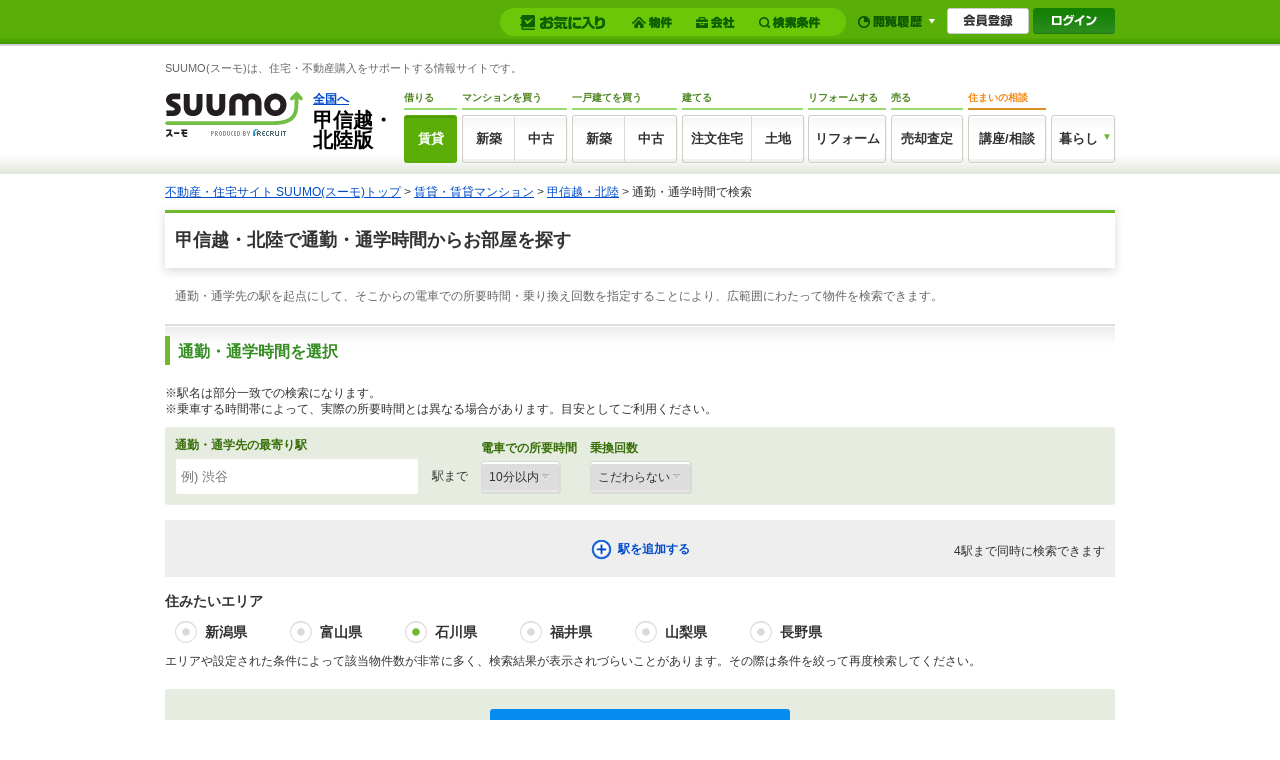

--- FILE ---
content_type: text/html;charset=UTF-8
request_url: https://suumo.jp/jj/chintai/kensaku/FR301FB005/?ar=040&bs=040&ta=17
body_size: 13414
content:
<!DOCTYPE html>
<!--[if lt IE 7]><html lang="ja" class="ie"><![endif]-->
<!--[if IE 7]><html lang="ja" class="ie"><![endif]-->
<!--[if IE 8]><html lang="ja" class="ie"><![endif]-->
<!--[if gt IE 8]><!-->
<html lang="ja">
<!--<![endif]-->
<!-- FR301FB005 Start-->
<head>
<meta charset="utf-8" />
<!-- JJ901FI0110 -->
<title>甲信越・北陸で通勤・通学時間から賃貸・部屋探し情報を探す｜賃貸マンション・賃貸アパートはSUUMO(スーモ)賃貸</title>
<meta name="keywords" content='甲信越・北陸,通勤・通学時間,賃貸,賃貸情報,賃貸マンション,賃貸アパート,賃貸物件,賃貸住宅,部屋探し,SUUMO(スーモ)' />
<meta name="description" content='甲信越・北陸の通勤や通学時間から賃貸マンション、賃貸アパート、賃貸住宅などの賃貸物件情報、部屋探し情報を探すならSUUMO(スーモ)賃貸。' />
<link rel="shortcut icon" href="/front/img/favicon.ico" type="image/vnd.microsoft.icon" />
<link rel="icon" href="/front/img/favicon.ico" type="image/vnd.microsoft.icon" />
<meta name="robots" content="noarchive">
<!-- JJ901FI0110 -->
<link rel="stylesheet" href="/edit/assets/suumo/css/fr-search.css?1730767263000" media="screen" />
<!--[if lt IE 9]>
<script src="/edit/assets/allsites/js/html5.js?1501566649000"></script>
<![endif]-->
<script type="text/javascript" src="/front/tag/stmt/stmt_head.js"></script>
</head>
<body>
	<!-- GlobalHeader01_01 Start -->
<link rel="stylesheet preconnect" href="/edit/assets/suumo/css/header-gnav.css?1550193296000" media="screen" />
<form name="common_common_JJ901FK101ActionForm" id="js-turnbackPostForm" method="post" action="https://suumo.jp/jj/common/common/JJ901FK101/showLogin/"><input type="hidden" name="tbi4dbs" value="[base64]">
</form><form id="js-myKensakuJokenForm" method="post" action="/jj/common/service/JJ901FM303/">
	<input type="hidden" name="ar" value="040">
	<input type="hidden" name="bs" value="040">
	</form>
<form id="js-popLatestBukkenForm" method="post" action="/jj/common/parts/JJ901FI306/">
	<input type="hidden" name="ar" value="">
	<input type="hidden" name="bs" value="">
	<input type="hidden" name="dispmode" value="3">
</form>

<form id="js-resetLatestBukkenForm" method="post" action="/jj/common/parts/JJ901FI302/">
	<input type="hidden" name="ar" value="">
	<input type="hidden" name="bs" value="">
	<input type="hidden" name="dispmode" value="3">
</form>

<form id="js-popLatestSearchForm" method="post" action="/jj/common/parts/JJ901FI313/">
	<input type="hidden" name="ar" value="040">
	<input type="hidden" name="bs" value="">
	<input type="hidden" name="dispmode" value="3">
</form>

<form id="js-resetLatestSearchForm" method="post" action="/jj/common/parts/JJ901FI312/">
	<input type="hidden" name="ar" value="">
	<input type="hidden" name="bs" value="">
	<input type="hidden" name="dispmode" value="3">
</form>

<form name="common_common_JJ901FK101ActionForm" id="js-myEntryForm" method="post" action="https://suumo.jp/jj/common/common/JJ901FK101/showMemRegist/"><input type="hidden" name="tbi4dbs" value="[base64]">
</form><div id="js-mylist" class="mylist">
		<div class="mylist-inner">
			<div id="js-mylist-historyBox" class="browsearea dn">
				<ul class="browselist">
					<li id="js-mylist-historyBox-popLatestBukken" class="browselist-box"></li>
					<li id="js-mylist-historyBox-popLatestSearch" class="browselist-box"></li>
				</ul>
				<div id="js-mylist-historyBox-close" class="browsearea-close">
					<a href="javascript:void(0);">×&nbsp;閉じる</a>
				</div>
			</div>
			<div id="js-mylist-logo" class="mylist-logo">
				<a class="js-setCookieArZenkoku" href="/">suumo</a>
			</div>
			<ul class="mylist-list">
					<li>
						<div class="mylistbarbox">
							<div class="mylistbarbox-inner">
								<div class="mylistbarbox-inner-contents">
									<div class="mylistbar">
										<p class="mylistbar-title">お気に入り</p>
										<ul class="mylistbar-inbar">
											<li class="mylistbar-inbar-item">
												<a href="/jj/common/service/JJ901FM203/?ar=040&bs=040&cts=01" class="mylistbarlink mylistbarlink--bukken"><span class="mylistbarlink-title">物件</span><!--
													--><span id="js-mylistbarcnt-bukken" class="mylistbarcnt">
														</span></a></li>
											<li class="mylistbar-inbar-item">
												<a href="/jj/common/service/JJ901FM203/?ar=040&bs=040&cts=02" class="mylistbarlink mylistbarlink--company"><span class="mylistbarlink-title">会社</span><!--
													--><span id="js-mylistbarcnt-company" class="mylistbarcnt">
														</span></a></li>
											<li class="mylistbar-inbar-item">
												<a id="js-mylist-myKensakuJoken" class="mylistbarlink mylistbarlink--sch" href="javascript:void(0);">
													<span class="mylistbarlink-title">検索条件</span><!--
													--><span id="js-mylistbarcnt-sch" class="mylistbarcnt">
														</span></a></li>
										</ul>
									</div>
								</div>
							</div>
						</div>
					</li>
					<li>
						<div class="mylistnbbox">
							<div class="mylistbar mylistbar--nb">
								<ul class="mylistbar-inbar">
									<li class="mylistbar-inbar-item"><a href="javascript:void(0);" id="js-mylist-myHistory" class="mylistbarlink mylistbarlink--browse"><span class="mylistbarlink-title">閲覧履歴</span><span class="mylistbarlink-arw mylisticon mylisticon--arw"></span></a></li>
								</ul>
							</div>
						</div>
					</li>
					<li>
						<ul class="mylist-member">
							<li><a href="/jj/common/common/JJ901FK101/showMemRegist/" class="member-entry js-member-entry"><span>会員登録</span></a></li>
							<li><a href="/jj/common/common/JJ901FK101/showLogin/" class="mylist-login js-mylist-login"><span>ログイン</span></a></li>
							</ul>
					</li>
				</ul>
				<span id="js-mylistbukkencountcookie" class="dn">"20260124175512:H:0"</span>
				<span id="js-mylistkaishacountcookie" class="dn">"20260124175512:H:0"</span>
				<span id="js-mylistkensakujokencountcookie" class="dn">"20260124175512:H:0"</span>
				</div>
	</div>
<div class="headercontainer">
<!-- smpBanner Start -->
<!-- smpBanner End -->
<noscript>
		<div class="headjsalart">
			<div class="headjsalart-coution ui-media">
				<span class="ui-icon--exclamation1 ui-media-object"></span>
				<div class="ui-media-body">
					<div class="headjsalart-title">本サイトはJavaScriptをオンにした状態でお使いください</div>
					<p class="headjsalart-txt">
						ブラウザのJavaScriptの設定が有効になっていません。JavaScriptが有効になっていないとすべての機能をお使いいただけないことがあります。（<a href="https://suumo.jp/help/guide.html" target="_blank">JavaScriptを有効にする方法</a>）
					</p>
				</div>
			</div>
		</div>
	</noscript>
	<div class="siteheadercontainer">
		<div class="siteheader">
			<div class="desc">
				<p class="desc-title">SUUMO(スーモ)は、住宅・不動産購入をサポートする情報サイトです。</p>
				</div>
			<div class="siteheader-inner">
				<div class="logo">
					<div class="logo-object">
						<a href="/"><img src="/edit/assets/suumo/img/logo.png" alt="SUUMO(スーモ)" width="138" height="46" /></a></div>
					<div class="logo-field">
						<div class="logo-field-link">
							<a href="/" class="js-setCookieArZenkoku">全国へ</a></div>
						<div class="logo-field-area">甲信越・北陸版</div>
					</div>
					</div>
				<div class="gnav">
					<ul class="gnav_list">
						<li>
							<dl class="gnav_item gnav_item--chintai">
								<dt class="gnav_item-title">借りる</dt>
								<dd class="gnav_item-definition">
									<div class="gnav_item-definition-list">
										<a href="/chintai/" class="gnav_btn gnav_btn--chintai is-active" title="賃貸">賃貸</a></div>
								</dd>
							</dl>
						</li>
						<li>
							<dl class="gnav_item gnav_item--ms">
								<dt class="gnav_item-title">
									マンションを買う
								</dt>
								<dd class="gnav_item-definition">
									<div class="gnav_item-definition-list">
										<a href="/ms/shinchiku/" class="gnav_btn gnav_btn--shinchiku gnav_btn--left " title="新築マンションの購入（築1年以上未入居を含む）">新築</a></div>
									<div class="gnav_item-definition-list">
										<a href="/ms/chuko/" class="gnav_btn gnav_btn--chukomansion gnav_btn--right " title="中古マンションの購入">中古</a></div>
								</dd>
							</dl>
						</li>
						<li>
							<dl class="gnav_item gnav_item--kodate">
								<dt class="gnav_item-title">一戸建てを買う</dt>
								<dd class="gnav_item-definition">
									<div class="gnav_item-definition-list">
										<a href="/ikkodate/" class="gnav_btn gnav_btn--ikkodate gnav_btn--left " title="新築一戸建ての購入（築1年以上未入居・建築条件付土地を含む）">新築</a></div>
									<div class="gnav_item-definition-list">
										<a href="/chukoikkodate/" class="gnav_btn gnav_btn--chukoikkodate gnav_btn--right " title="中古一戸建ての購入">中古</a></div>
								</dd>
							</dl>
						</li>
						<li>
							<dl class="gnav_item gnav_item--chumon">
								<dt class="gnav_item-title">建てる</dt>
								<dd class="gnav_item-definition">
									<div class="gnav_item-definition-list">
										<a href="/chumon/" class="gnav_btn gnav_btn--chumon gnav_btn--left" title="注文住宅">注文住宅</a></div>
									<div class="gnav_item-definition-list">
										<a href="/tochi/" class="gnav_btn gnav_btn--tochi gnav_btn--right " title="土地の購入">土地</a></div>
								</dd>
							</dl>
						</li>
						<li>
							<dl class="gnav_item gnav_item--reform">
								<dt class="gnav_item-title">リフォームする</dt>
								<dd class="gnav_item-definition">
									<div class="gnav_item-definition-list">
										<a href="/remodel/" class="gnav_btn gnav_btn--reform " title="リフォーム">リフォーム</a></div>
								</dd>
							</dl>
						</li>
						<li>
							<dl class="gnav_item gnav_item--baikyaku">
								<dt class="gnav_item-title">売る</dt>
								<dd class="gnav_item-definition">
									<div class="gnav_item-definition-list">
										<a href="/baikyaku/" class="gnav_btn gnav_btn--baikyaku " title="売却査定">売却査定</a></div>
								</dd>
							</dl>
						</li>
						<li>
							<dl class="gnav_item gnav_item--counter">
								<dt class="gnav_item-title">住まいの相談</dt>
								<dd class="gnav_item-definition">
									<div class="gnav_item-definition-list">
										<a href="https://www.suumocounter.jp/?vos=dsmcrecb20110926001" class="gnav_btn gnav_btn--counter" target="_blank" title="講座/相談">講座/相談</a>
									</div>
								</dd>
							</dl>
						</li>
						<li>
							<div class="gnav_item gnav_item--kurashi">
								<div class="balloon_nav">
									<div class="balloon_nav-action">
										<div class="balloon_nav-action-link">
											<a href="javascript:void(0);" class="gnav_btn gnav_btn--kurashi" title="暮らし">暮らし</a>
										</div>
										<div class="balloon_nav-action-item">
											<div class="gnav_drop_list">
												<ul class="gnav_drop_list-item">
													<li><a href="http://hikkoshi.suumo.jp/" target="_blank" class="gnav_drop gnav_drop--moving" title="SUUMO引越し見積もり"><span class="gnav_drop-text">SUUMO引越し見積もり</span></a></li>
													<li><a href="https://www.suumocounter.jp/fp/?suit=STct20170606005" target="_blank" class="gnav_drop gnav_drop--fp" title="SUUMO家とお金の相談"><span class="gnav_drop-text">SUUMO家とお金の相談</span></a></li>
												</ul>
												<ul class="gnav_drop_list-item">
													<li><a href="https://finance.recruit.co.jp/quick/?utm_source=scomgnav&utm_medium=link&utm_campaign=ret181001xx01" target="_blank" class="gnav_drop gnav_drop--loan" title="スゴい速い住宅ローン審査"><span class="gnav_drop-text">スゴい速い住宅ローン審査</span></a></li>
												</ul>
											</div>
										</div>
									</div>
								</div>
							</div>
						</li>
					</ul>
				</div>
			</div>
		</div>
	</div>
	</div>
<!-- GlobalHeader01_01 End -->
<!-- Pankuzu01_01 Start -->
<div class="breadcrumb">
		<div class="breadcrumb-inner">
			<ol class="breadcrumb-list"><li><a class="js-setCookieArZenkoku" href="/">不動産・住宅サイト SUUMO(スーモ)トップ</a>&nbsp;&gt;&nbsp;</li><li><a href="/chintai/">賃貸・賃貸マンション</a>&nbsp;&gt;&nbsp;</li><li><a href="/chintai/koshinetsu/">甲信越・北陸</a>&nbsp;&gt;&nbsp;</li><li>通勤・通学時間で検索</li></ol></div>
	</div>
<script type="application/ld+json">
		{"itemListElement":[{"item":{"name":"不動産・住宅サイト SUUMO(スーモ)トップ","@id":"/"},"@type":"ListItem","position":1},{"item":{"name":"賃貸・賃貸マンション","@id":"/chintai/"},"@type":"ListItem","position":2},{"item":{"name":"甲信越・北陸","@id":"/chintai/koshinetsu/"},"@type":"ListItem","position":3}],"@type":"BreadcrumbList","@context":"http://schema.org"}</script>
<!-- Pankuzu01_01 End -->
<div class="wrapper">
		<div class="ui-section--h1">
			<div class="ui-section-header">
				<h1 class="ui-section-title">甲信越・北陸で通勤・通学時間からお部屋を探す</h1>
			</div>
			<div class="ui-section-body">
				<p class="pagecaption02">通勤・通学先の駅を起点にして、そこからの電車での所要時間・乗り換え回数を指定することにより、広範囲にわたって物件を検索できます。</p>
				<div id="js-contents-mainPanel-tukin" class="contents">
					<form name="chintai_common_frBukkenKensakuEkitan01ActionForm" id="js-targetUrlForm" method="post" action="/jj/chintai/common/frBukkenKensakuEkitan01/"><input type="hidden" name="ar" value="040" />
						<input type="hidden" name="ekNm" />
					</form><form name="chintai_kensaku_FR301FB005ActionForm" id="js-shiborikomiPanel-searchBtnForm" method="post" action="/jj/chintai/kensaku/FR301FB005/ekiCheck/"></form><form name="chintai_kensaku_FR301FB005ActionForm" id="js-areaSelectForm" method="post" action="/jj/chintai/kensaku/FR301FB005/"><input type="hidden" name="ar" value="040"><input type="hidden" name="bs" value="040"><input type="hidden" name="pc" value="30"><div id="js-contents-timePanel" class="ui-section--h2">
							<div class="ui-section-header">
								<h2>通勤・通学時間を選択</h2>
							</div>
							<div class="ui-section-body">
								<p>※駅名は部分一致での検索になります。</p>
								<p>※乗車する時間帯によって、実際の所要時間とは異なる場合があります。目安としてご利用ください。</p>
								<div id="js-timePanel-display_1" class="sortbox sortbox--access js-timePanel-display">
									<div class="sortbox-detail">
											<dl>
												<dt>通勤・通学先の最寄り駅</dt>
												<dd>
													<input type="hidden" name="ekInput" value="" id="js-timePanel-ekiCdText_1" class="js-ekiTextHiddenVal"><input type="text" name="toEki" value="" maxlength="40" placeholder="例) 渋谷" autocomplete="off" id="js-timePanel-ekiText_1" class="js-ekiTextBox sortbox-ekibox" />
													<div id="js-timePanel-ekiAjax_1" class="actAsSelect js-ekiAutoComp"></div>
												</dd>
											</dl>
											<div class="sortbox-fromto">駅まで</div>
											<dl>
												<dt>電車での所要時間</dt>
												<dd>
													<select name="tj" class="js-removeEnsen"><option value="10" selected="selected">10分以内</option>
<option value="20">20分以内</option>
<option value="30">30分以内</option>
<option value="40">40分以内</option>
<option value="50">50分以内</option>
<option value="60">60分以内</option>
<option value="70">70分以内</option>
<option value="80">80分以内</option>
<option value="90">90分以内</option></select></dd>
											</dl>
											<dl>
												<dt>乗換回数</dt>
												<dd>
													<select name="nk" class="js-removeEnsen"><option value="-1" selected="selected">こだわらない</option>
<option value="0">乗換なし</option>
<option value="1">1回以内</option>
<option value="2">2回以内</option></select></dd>
											</dl>
										</div>
										<div class="sortbox-delete dn js-timePanel-deleteBtn">
										<a href="javascript:void(0);" class="ui-sprite--removebtn js-deleteEkiBtn" rel="js-timePanel-display_1">削除</a>
										</div>
									</div>
								<div id="js-timePanel-display_2" class="sortbox sortbox--access dn js-timePanel-display">
										<div class="sortbox-detail">
											<dl>
												<dt>通勤・通学先の最寄り駅</dt>
												<dd>
													<input type="hidden" name="ekInput" value="" disabled="disabled" id="js-timePanel-ekiCdText_2" class="js-ekiTextHiddenVal"><input type="text" name="toEki" value="" maxlength="40" placeholder="例) 渋谷" autocomplete="off" id="js-timePanel-ekiText_2" class="js-ekiTextBox sortbox-ekibox" disabled/>
													<div id="js-timePanel-ekiAjax_2" class="actAsSelect js-ekiAutoComp"></div>
												</dd>
											</dl>
											<div class="sortbox-fromto">駅まで</div>
											<dl>
												<dt>電車での所要時間</dt>
												<dd>
													<select name="tj" disabled="disabled" class="js-removeEnsen"><option value="10" selected="selected">10分以内</option>
<option value="20">20分以内</option>
<option value="30">30分以内</option>
<option value="40">40分以内</option>
<option value="50">50分以内</option>
<option value="60">60分以内</option>
<option value="70">70分以内</option>
<option value="80">80分以内</option>
<option value="90">90分以内</option></select></dd>
											</dl>
											<dl>
												<dt>乗換回数</dt>
												<dd>
													<select name="nk" disabled="disabled" class="js-removeEnsen"><option value="-1" selected="selected">こだわらない</option>
<option value="0">乗換なし</option>
<option value="1">1回以内</option>
<option value="2">2回以内</option></select></dd>
											</dl>
										</div>
										<div class="sortbox-delete js-timePanel-deleteBtn">
										<a href="javascript:void(0);" class="ui-sprite--removebtn js-deleteEkiBtn" rel="js-timePanel-display_2">削除</a>
										</div>
									</div>
								<div id="js-timePanel-display_3" class="sortbox sortbox--access dn js-timePanel-display">
										<div class="sortbox-detail">
											<dl>
												<dt>通勤・通学先の最寄り駅</dt>
												<dd>
													<input type="hidden" name="ekInput" value="" disabled="disabled" id="js-timePanel-ekiCdText_3" class="js-ekiTextHiddenVal"><input type="text" name="toEki" value="" maxlength="40" placeholder="例) 渋谷" autocomplete="off" id="js-timePanel-ekiText_3" class="js-ekiTextBox sortbox-ekibox" disabled/>
													<div id="js-timePanel-ekiAjax_3" class="actAsSelect js-ekiAutoComp"></div>
												</dd>
											</dl>
											<div class="sortbox-fromto">駅まで</div>
											<dl>
												<dt>電車での所要時間</dt>
												<dd>
													<select name="tj" disabled="disabled" class="js-removeEnsen"><option value="10" selected="selected">10分以内</option>
<option value="20">20分以内</option>
<option value="30">30分以内</option>
<option value="40">40分以内</option>
<option value="50">50分以内</option>
<option value="60">60分以内</option>
<option value="70">70分以内</option>
<option value="80">80分以内</option>
<option value="90">90分以内</option></select></dd>
											</dl>
											<dl>
												<dt>乗換回数</dt>
												<dd>
													<select name="nk" disabled="disabled" class="js-removeEnsen"><option value="-1" selected="selected">こだわらない</option>
<option value="0">乗換なし</option>
<option value="1">1回以内</option>
<option value="2">2回以内</option></select></dd>
											</dl>
										</div>
										<div class="sortbox-delete js-timePanel-deleteBtn">
										<a href="javascript:void(0);" class="ui-sprite--removebtn js-deleteEkiBtn" rel="js-timePanel-display_3">削除</a>
										</div>
									</div>
								<div id="js-timePanel-display_4" class="sortbox sortbox--access dn js-timePanel-display">
										<div class="sortbox-detail">
											<dl>
												<dt>通勤・通学先の最寄り駅</dt>
												<dd>
													<input type="hidden" name="ekInput" value="" disabled="disabled" id="js-timePanel-ekiCdText_4" class="js-ekiTextHiddenVal"><input type="text" name="toEki" value="" maxlength="40" placeholder="例) 渋谷" autocomplete="off" id="js-timePanel-ekiText_4" class="js-ekiTextBox sortbox-ekibox" disabled/>
													<div id="js-timePanel-ekiAjax_4" class="actAsSelect js-ekiAutoComp"></div>
												</dd>
											</dl>
											<div class="sortbox-fromto">駅まで</div>
											<dl>
												<dt>電車での所要時間</dt>
												<dd>
													<select name="tj" disabled="disabled" class="js-removeEnsen"><option value="10" selected="selected">10分以内</option>
<option value="20">20分以内</option>
<option value="30">30分以内</option>
<option value="40">40分以内</option>
<option value="50">50分以内</option>
<option value="60">60分以内</option>
<option value="70">70分以内</option>
<option value="80">80分以内</option>
<option value="90">90分以内</option></select></dd>
											</dl>
											<dl>
												<dt>乗換回数</dt>
												<dd>
													<select name="nk" disabled="disabled" class="js-removeEnsen"><option value="-1" selected="selected">こだわらない</option>
<option value="0">乗換なし</option>
<option value="1">1回以内</option>
<option value="2">2回以内</option></select></dd>
											</dl>
										</div>
										<div class="sortbox-delete js-timePanel-deleteBtn">
										<a href="javascript:void(0);" class="ui-sprite--removebtn js-deleteEkiBtn" rel="js-timePanel-display_4">削除</a>
										</div>
									</div>
								<div id="js-timePanel-addStationBtn" class="addstation">
								<a href="javascript:void(0);">
										<dl>
											<dt>
												<div class="ui-iconbox ui-iconbox--addplus">
													<span class="ui-iconbox-icon ui-icon--addplus"></span>駅を追加する
												</div>
											</dt>
											<dd>4駅まで同時に検索できます</dd>
										</dl>
									</a>
								</div>
								<div class="item_group prefectures">
									<div class="prefectures-title">住みたいエリア</div>
									<span rel="17" id="js-sumitaiarea-taCd"></span>
									<ul class="item_group-list prefectures-list">
										<li>
												<input type="radio" name="ta" value="15" id="ta15" class="js-ensenPanelShowHide"><label for="ta15">新潟県</label>
											</li>
										<li>
												<input type="radio" name="ta" value="16" id="ta16" class="js-ensenPanelShowHide"><label for="ta16">富山県</label>
											</li>
										<li>
												<input type="radio" name="ta" value="17" checked="checked" id="ta17" class="js-ensenPanelShowHide"><label for="ta17">石川県</label>
											</li>
										<li>
												<input type="radio" name="ta" value="18" id="ta18" class="js-ensenPanelShowHide"><label for="ta18">福井県</label>
											</li>
										<li>
												<input type="radio" name="ta" value="19" id="ta19" class="js-ensenPanelShowHide"><label for="ta19">山梨県</label>
											</li>
										<li>
												<input type="radio" name="ta" value="20" id="ta20" class="js-ensenPanelShowHide"><label for="ta20">長野県</label>
											</li>
										</ul>
									<p class="prefectures-txt">エリアや設定された条件によって該当物件数が非常に多く、検索結果が表示されづらいことがあります。その際は条件を絞って再度検索してください。</p>
								</div>
								<div class="searchbox"><a href="javascript:void(0);" class="ui-btn ui-btn--search btn--large js-searchBtn">この条件で検索する</a></div>
							</div>
						</div>
						<div class="ui-section--h2 item">
							<!-- FR301FK0040_01 START -->
<span rel="" id="js-sdFlg"></span>
<input type="hidden" id="js-sdParam" value="1" name="sd" disabled="disabled" />
<div class="ui-section-header">
	<h2>その他条件を指定</h2>
</div>
<div class="ui-section-body">
	<div class="selectareatitle">
		<span class="fr_search-icon fr_search-icon--checkbox"></span><span class="selectareatitle-b">追加したい条件</span>にチェックをいれてください（複数選択できます）
	</div>
	<div class="l-refinetable">
		<table class="ui-table--itemcol4 refinetable">
			<tbody>
				<tr>
					<th>賃料</th>
					<td>
						<div class="selectunit">
							<select name="cb"><option value="0.0">下限なし</option><option value="3.0">3万円以上</option><option value="3.5">3.5万円以上</option><option value="4.0">4万円以上</option><option value="4.5">4.5万円以上</option><option value="5.0">5万円以上</option><option value="5.5">5.5万円以上</option><option value="6.0">6万円以上</option><option value="6.5">6.5万円以上</option><option value="7.0">7万円以上</option><option value="7.5">7.5万円以上</option><option value="8.0">8万円以上</option><option value="8.5">8.5万円以上</option><option value="9.0">9万円以上</option><option value="9.5">9.5万円以上</option><option value="10.0">10万円以上</option><option value="10.5">10.5万円以上</option><option value="11.0">11万円以上</option><option value="11.5">11.5万円以上</option><option value="12.0">12万円以上</option><option value="12.5">12.5万円以上</option><option value="13.0">13万円以上</option><option value="13.5">13.5万円以上</option><option value="14.0">14万円以上</option><option value="14.5">14.5万円以上</option><option value="15.0">15万円以上</option><option value="15.5">15.5万円以上</option><option value="16.0">16万円以上</option><option value="16.5">16.5万円以上</option><option value="17.0">17万円以上</option><option value="17.5">17.5万円以上</option><option value="18.0">18万円以上</option><option value="18.5">18.5万円以上</option><option value="19.0">19万円以上</option><option value="19.5">19.5万円以上</option><option value="20.0">20万円以上</option><option value="21.0">21万円以上</option><option value="22.0">22万円以上</option><option value="23.0">23万円以上</option><option value="24.0">24万円以上</option><option value="25.0">25万円以上</option><option value="26.0">26万円以上</option><option value="27.0">27万円以上</option><option value="28.0">28万円以上</option><option value="29.0">29万円以上</option><option value="30.0">30万円以上</option><option value="35.0">35万円以上</option><option value="40.0">40万円以上</option><option value="50.0">50万円以上</option><option value="100.0">100万円以上</option></select><span class="selectunit-label">〜</span><select name="ct"><option value="9999999" selected="selected">上限なし</option><option value="3.0">3万円以下</option><option value="3.5">3.5万円以下</option><option value="4.0">4万円以下</option><option value="4.5">4.5万円以下</option><option value="5.0">5万円以下</option><option value="5.5">5.5万円以下</option><option value="6.0">6万円以下</option><option value="6.5">6.5万円以下</option><option value="7.0">7万円以下</option><option value="7.5">7.5万円以下</option><option value="8.0">8万円以下</option><option value="8.5">8.5万円以下</option><option value="9.0">9万円以下</option><option value="9.5">9.5万円以下</option><option value="10.0">10万円以下</option><option value="10.5">10.5万円以下</option><option value="11.0">11万円以下</option><option value="11.5">11.5万円以下</option><option value="12.0">12万円以下</option><option value="12.5">12.5万円以下</option><option value="13.0">13万円以下</option><option value="13.5">13.5万円以下</option><option value="14.0">14万円以下</option><option value="14.5">14.5万円以下</option><option value="15.0">15万円以下</option><option value="15.5">15.5万円以下</option><option value="16.0">16万円以下</option><option value="16.5">16.5万円以下</option><option value="17.0">17万円以下</option><option value="17.5">17.5万円以下</option><option value="18.0">18万円以下</option><option value="18.5">18.5万円以下</option><option value="19.0">19万円以下</option><option value="19.5">19.5万円以下</option><option value="20.0">20万円以下</option><option value="21.0">21万円以下</option><option value="22.0">22万円以下</option><option value="23.0">23万円以下</option><option value="24.0">24万円以下</option><option value="25.0">25万円以下</option><option value="26.0">26万円以下</option><option value="27.0">27万円以下</option><option value="28.0">28万円以下</option><option value="29.0">29万円以下</option><option value="30.0">30万円以下</option><option value="35.0">35万円以下</option><option value="40.0">40万円以下</option><option value="50.0">50万円以下</option><option value="100.0">100万円以下</option></select><div class="selectunit-option">
								<div class="itemgroup itemgroup--01">
										<ul class="itemgroup-list ui-list--hz4">
										<li>
												<input type="checkbox" name="co" value="1" id="co0" class="js-checkCondition"><label for="co0">管理費・共益費込み</label>



											</li>
										<li>
												<input type="checkbox" name="co" value="2" id="co1" class="js-checkCondition"><label for="co1">駐車場代込み</label>



											</li>
										<li>
												<input type="checkbox" name="co" value="3" id="co2" class="js-checkCondition"><label for="co2">礼金なし</label>



											</li>
										<li>
												<input type="checkbox" name="co" value="4" id="co3" class="js-checkCondition"><label for="co3">敷金・保証金なし</label>



											</li>
										</ul>
										<ul class="itemgroup-list ui-list--hz4">
										<li>
												<input type="checkbox" name="tc" value="0401008" id="tc107" class="js-checkCondition"><label for="tc107">初期費用カード決済可</label>



											</li>
										<li>
												<input type="checkbox" name="tc" value="0401009" id="tc108" class="js-checkCondition"><label for="tc108">家賃カード決済可</label>



											</li>
										</ul>
										</div>
							</div>
						</div>
					</td>
				</tr>
				<tr>
					<th>駅徒歩</th>
					<td>
						<div class="itemgroup itemgroup--01">
							<ul class="itemgroup-list ui-list--hz4">
								<li>
										<input type="radio" name="et" value="1" id="et0" class="js-checkCondition"><label for="et0">1分以内</label>
									</li>
								<li>
										<input type="radio" name="et" value="5" id="et1" class="js-checkCondition"><label for="et1">5分以内</label>
									</li>
								<li>
										<input type="radio" name="et" value="7" id="et2" class="js-checkCondition"><label for="et2">7分以内</label>
									</li>
								<li>
										<input type="radio" name="et" value="10" id="et3" class="js-checkCondition"><label for="et3">10分以内</label>
									</li>
								</ul>
								<ul class="itemgroup-list ui-list--hz4">
								<li>
										<input type="radio" name="et" value="15" id="et4" class="js-checkCondition"><label for="et4">15分以内</label>
									</li>
								<li>
										<input type="radio" name="et" value="20" id="et5" class="js-checkCondition"><label for="et5">20分以内</label>
									</li>
								<li>
										<input type="radio" name="et" value="9999999" checked="checked" id="et6" class="js-checkCondition"><label for="et6">指定しない</label>
									</li>
								</ul>
								</div>
					</td>
				</tr>
				<tr>
					<th>間取りタイプ</th>
					<td>
						<div class="itemgroup itemgroup--01">
							<ul class="itemgroup-list ui-list--hz4">
									<li>
											<input type="checkbox" name="md" value="01" id="md0" class="js-checkCondition"><label for="md0">ワンルーム</label>
										</li>
									<li>
											<input type="checkbox" name="md" value="02" id="md1" class="js-checkCondition"><label for="md1">1K</label>
										</li>
									<li>
											<input type="checkbox" name="md" value="03" id="md2" class="js-checkCondition"><label for="md2">1DK</label>
										</li>
									<li>
											<input type="checkbox" name="md" value="04" id="md3" class="js-checkCondition"><label for="md3">1LDK</label>
										</li>
									</ul>
									<ul class="itemgroup-list ui-list--hz4">
									<li>
											<input type="checkbox" name="md" value="05" id="md4" class="js-checkCondition"><label for="md4">2K</label>
										</li>
									<li>
											<input type="checkbox" name="md" value="06" id="md5" class="js-checkCondition"><label for="md5">2DK</label>
										</li>
									<li>
											<input type="checkbox" name="md" value="07" id="md6" class="js-checkCondition"><label for="md6">2LDK</label>
										</li>
									<li>
											<input type="checkbox" name="md" value="08" id="md7" class="js-checkCondition"><label for="md7">3K</label>
										</li>
									</ul>
									<ul class="itemgroup-list ui-list--hz4">
									<li>
											<input type="checkbox" name="md" value="09" id="md8" class="js-checkCondition"><label for="md8">3DK</label>
										</li>
									<li>
											<input type="checkbox" name="md" value="10" id="md9" class="js-checkCondition"><label for="md9">3LDK</label>
										</li>
									<li>
											<input type="checkbox" name="md" value="11" id="md10" class="js-checkCondition"><label for="md10">4K</label>
										</li>
									<li>
											<input type="checkbox" name="md" value="12" id="md11" class="js-checkCondition"><label for="md11">4DK</label>
										</li>
									</ul>
									<ul class="itemgroup-list ui-list--hz4">
									<li>
											<input type="checkbox" name="md" value="13" id="md12" class="js-checkCondition"><label for="md12">4LDK</label>
										</li>
									<li>
											<input type="checkbox" name="md" value="14" id="md13" class="js-checkCondition"><label for="md13">5K以上</label>
										</li>
									</ul>
									</div>
					</td>
				</tr>
				<tr>
					<th>建物種別</th>
					<td>
						<div class="itemgroup itemgroup--01">
							<ul class="itemgroup-list ui-list--hz4">
								<li>
										<input type="checkbox" name="ts" value="1" id="ts0" class="js-ts js-checkCondition"><label for="ts0">マンション</label>
									</li>
								<li>
										<input type="checkbox" name="ts" value="2" id="ts1" class="js-ts js-checkCondition"><label for="ts1">アパート</label>
									</li>
								<li>
										<input type="checkbox" name="ts" value="3" id="ts2" class="js-ts js-checkCondition"><label for="ts2">一戸建て・その他</label>
									</li>
								</ul>
								</div>
					</td>
				</tr>
				<tr>
					<th>築後年数</th>
					<td>
						<div class="itemgroup itemgroup--01">
							<ul class="itemgroup-list ui-list--hz4">
								<li>
										<input type="radio" name="cn" value="0" id="cn0" class="js-checkCondition"><label for="cn0" >新築</label>
									</li>
								<li>
										<input type="radio" name="cn" value="1" id="cn1" class="js-checkCondition"><label for="cn1" >1年以内</label>
									</li>
								<li>
										<input type="radio" name="cn" value="3" id="cn2" class="js-checkCondition"><label for="cn2" >3年以内</label>
									</li>
								<li>
										<input type="radio" name="cn" value="5" id="cn3" class="js-checkCondition"><label for="cn3" >5年以内</label>
									</li>
								</ul>
								<ul class="itemgroup-list ui-list--hz4">
								<li>
										<input type="radio" name="cn" value="7" id="cn4" class="js-checkCondition"><label for="cn4" >7年以内</label>
									</li>
								<li>
										<input type="radio" name="cn" value="10" id="cn5" class="js-checkCondition"><label for="cn5" >10年以内</label>
									</li>
								<li>
										<input type="radio" name="cn" value="15" id="cn6" class="js-checkCondition"><label for="cn6" >15年以内</label>
									</li>
								<li>
										<input type="radio" name="cn" value="20" id="cn7" class="js-checkCondition"><label for="cn7" >20年以内</label>
									</li>
								</ul>
								<ul class="itemgroup-list ui-list--hz4">
								<li>
										<input type="radio" name="cn" value="25" id="cn8" class="js-checkCondition"><label for="cn8" >25年以内</label>
									</li>
								<li>
										<input type="radio" name="cn" value="30" id="cn9" class="js-checkCondition"><label for="cn9" >30年以内</label>
									</li>
								<li>
										<input type="radio" name="cn" value="9999999" checked="checked" id="cn10" class="js-checkCondition"><label for="cn10" >指定しない</label>
									</li>
								</ul>
								</div>
					</td>
				</tr>
				<tr>
					<th>専有面積</th>
					<td>
						<div class="selectunit">
							<select name="mb"><option value="0">下限なし</option><option value="20">20m2以上</option><option value="25">25m2以上</option><option value="30">30m2以上</option><option value="35">35m2以上</option><option value="40">40m2以上</option><option value="45">45m2以上</option><option value="50">50m2以上</option><option value="55">55m2以上</option><option value="60">60m2以上</option><option value="65">65m2以上</option><option value="70">70m2以上</option><option value="80">80m2以上</option><option value="90">90m2以上</option><option value="100">100m2以上</option></select><span class="selectunit-label">〜</span><select name="mt"><option value="20">20m2以下</option><option value="25">25m2以下</option><option value="30">30m2以下</option><option value="35">35m2以下</option><option value="40">40m2以下</option><option value="45">45m2以下</option><option value="50">50m2以下</option><option value="55">55m2以下</option><option value="60">60m2以下</option><option value="65">65m2以下</option><option value="70">70m2以下</option><option value="80">80m2以下</option><option value="90">90m2以下</option><option value="100">100m2以下</option><option value="9999999" selected="selected">上限なし</option></select></div>
					</td>
				</tr>
				<tr>
					<th>人気の<br>こだわり条件</th>
					<td>
						<div class="itemgroup itemgroup--01">
							<ul class="itemgroup-list ui-list--hz4">
								<li>
										<input type="checkbox" value="0400301" id="tc0" class="js-checkCondition js-syncCheck js-syncCheck-0400301" />
										<label for="tc0">バス・トイレ別</label>
									</li>
								<li>
										<input type="checkbox" value="0400101" id="tc1" class="js-checkCondition js-syncCheck js-syncCheck-0400101" />
										<label for="tc1">2階以上</label>
									</li>
								<li>
										<input type="checkbox" value="0400901" id="tc2" class="js-checkCondition js-syncCheck js-syncCheck-0400901" />
										<label for="tc2">駐車場あり</label>
									</li>
								<li>
										<input type="checkbox" value="0400501" id="tc3" class="js-checkCondition js-syncCheck js-syncCheck-0400501" />
										<label for="tc3">室内洗濯機置場</label>
									</li>
								</ul>
								<ul class="itemgroup-list ui-list--hz4">
								<li>
										<input type="checkbox" value="0400601" id="tc4" class="js-checkCondition js-syncCheck js-syncCheck-0400601" />
										<label for="tc4">エアコン付き</label>
									</li>
								<li>
										<input type="checkbox" value="0401102" id="tc5" class="js-checkCondition js-syncCheck js-syncCheck-0401102" />
										<label for="tc5">ペット相談可</label>
									</li>
								<li>
										<input type="checkbox" value="0400801" id="tc6" class="js-checkCondition js-syncCheck js-syncCheck-0400801" />
										<label for="tc6">オートロック</label>
									</li>
								<li>
										<input type="checkbox" value="0400502" id="tc7" class="js-checkCondition js-syncCheck js-syncCheck-0400502" />
										<label for="tc7">洗面所独立</label>
									</li>
								</ul>
								</div>
					</td>
				</tr>
			</tbody>
		</table>
	</div>
	<div class="searchbox searchbox--inner"><a href="javascript:void(0);" class="ui-btn ui-btn--search btn--large js-searchBtn">この条件で検索する</a></div>
	<table class="ui-table--itemcol4 refinetable">
		<tbody>
			<tr>
				<th>さらに詳しい<br>こだわり条件<a href="/edit/yogo/14.html" target="_blank"><span class="ui-icon--cherry"></span></a></th>
				<td>
					<div class="subitemgroup subitemgroup--01">
						<dl class="subitemgroup-inner">
							<dt class="subitemgroup-title">構造<a href="/edit/yogo/13.html" target="_blank"><span class="ui-icon--cherry"></span></a></dt>
							<dd class="subitemgroup-body">
								<ul class="subitemgroup-list ui-list--hz4">
									<li>
											<input type="checkbox" name="kz" value="1" id="kz0" class="js-checkCondition"><label for="kz0">鉄筋系</label>
										</li>
									<li>
											<input type="checkbox" name="kz" value="2" id="kz1" class="js-checkCondition"><label for="kz1">鉄骨系</label>
										</li>
									<li>
											<input type="checkbox" name="kz" value="3" id="kz2" class="js-checkCondition"><label for="kz2">木造</label>
										</li>
									<li>
											<input type="checkbox" name="kz" value="4" id="kz3" class="js-checkCondition"><label for="kz3">ブロック・その他</label>
										</li>
									</ul>
									</dd>
						</dl>
						<dl class="subitemgroup-inner">
							<dt class="subitemgroup-title">表示情報</dt>
							<dd class="subitemgroup-body">
								<ul class="subitemgroup-list ui-list--hz4">
									<li>
											<input type="checkbox" name="tc" value="0401303" id="tc130" class="js-checkCondition"><label for="tc130">本日の新着物件</label>
										</li>
									<li>
											<input type="checkbox" name="tc" value="0401304" id="tc131" class="js-checkCondition"><label for="tc131">新着(2-7日前)</label>
										</li>
									<li>
											<input type="checkbox" name="tc" value="0401305" id="tc132" class="js-checkCondition"><label for="tc132">物件動画付き</label>
										</li>
									<li>
											<input type="checkbox" name="tc" value="0401307" id="tc133" class="js-checkCondition"><label for="tc133">パノラマ付き</label>
										</li>
									</ul>
									<ul class="subitemgroup-list ui-list--hz4">
									<li>
											<input type="checkbox" name="tc" value="0401301" id="tc134" class="js-checkCondition"><label for="tc134">間取り図付き</label>
										</li>
									<li>
											<input type="checkbox" name="tc" value="0401302" id="tc135" class="js-checkCondition"><label for="tc135">写真付き</label>
										</li>
									</ul>
									</dd>
						</dl>
						<dl class="subitemgroup-inner">
							<dt class="subitemgroup-title">位置</dt>
							<dd class="subitemgroup-body">
								<ul class="subitemgroup-list ui-list--hz4">
									<li>
											<input type="checkbox" name="tc" value="0400105" id="tc10" class="js-checkCondition js-syncCheck js-syncCheck-0400105"><label for="tc10">1階の物件</label>
										</li>
									<li>
											<input type="checkbox" name="tc" value="0400101" id="tc11" class="js-checkCondition js-syncCheck js-syncCheck-0400101"><label for="tc11">2階以上</label>
										</li>
									<li>
											<input type="checkbox" name="tc" value="0400102" id="tc12" class="js-checkCondition js-syncCheck js-syncCheck-0400102"><label for="tc12">最上階</label>
										</li>
									<li>
											<input type="checkbox" name="tc" value="0400103" id="tc13" class="js-checkCondition js-syncCheck js-syncCheck-0400103"><label for="tc13">角部屋</label>
										</li>
									</ul>
									<ul class="subitemgroup-list ui-list--hz4">
									<li>
											<input type="checkbox" name="tc" value="0400104" id="tc14" class="js-checkCondition js-syncCheck js-syncCheck-0400104"><label for="tc14">南向き</label>
										</li>
									</ul>
									</dd>
						</dl>
						<dl class="subitemgroup-inner">
							<dt class="subitemgroup-title">室内設備</dt>
							<dd class="subitemgroup-body">
								<ul class="subitemgroup-list ui-list--hz4">
										<li>
											<input type="checkbox" name="tc" value="0400501" id="tc50" class="js-checkCondition js-syncCheck js-syncCheck-0400501"><label for="tc50">室内洗濯機置場</label>
										</li>
										<li>
											<input type="checkbox" name="tc" value="0400502" id="tc51" class="js-checkCondition js-syncCheck js-syncCheck-0400502"><label for="tc51">洗面所独立</label>
										</li>
										<li>
											<input type="checkbox" name="tc" value="0400503" id="tc52" class="js-checkCondition js-syncCheck js-syncCheck-0400503"><label for="tc52">フローリング</label>
										</li>
										<li>
											<input type="checkbox" name="tc" value="0400504" id="tc53" class="js-checkCondition js-syncCheck js-syncCheck-0400504"><label for="tc53">メゾネット</label>
										</li>
										</ul>
									<ul class="subitemgroup-list ui-list--hz4">
										<li>
											<input type="checkbox" name="tc" value="0400505" id="tc54" class="js-checkCondition js-syncCheck js-syncCheck-0400505"><label for="tc54">ロフト</label>
										</li>
										<li>
											<input type="checkbox" name="tc" value="0400506" id="tc55" class="js-checkCondition js-syncCheck js-syncCheck-0400506"><label for="tc55">防音室</label>
										</li>
										<li>
											<input type="checkbox" name="tc" value="0400507" id="tc56" class="js-checkCondition js-syncCheck js-syncCheck-0400507"><label for="tc56">地下室</label>
										</li>
										<li>
											<input type="checkbox" name="tc" value="0400510" id="tc57" class="js-checkCondition js-syncCheck js-syncCheck-0400510"><label for="tc57">家具家電付き</label>
										</li>
										</ul>
									<ul class="subitemgroup-list ui-list--hz4">
										</ul>
									</dd>
						</dl>
						<dl class="subitemgroup-inner">
							<dt class="subitemgroup-title">冷暖房</dt>
							<dd class="subitemgroup-body">
								<ul class="subitemgroup-list ui-list--hz4">
									<li>
											<input type="checkbox" name="tc" value="0400601" id="tc60" class="js-checkCondition js-syncCheck js-syncCheck-0400601"><label for="tc60">エアコン付き</label>
										</li>
									<li>
											<input type="checkbox" name="tc" value="0400602" id="tc61" class="js-checkCondition js-syncCheck js-syncCheck-0400602"><label for="tc61">床暖房</label>
										</li>
									<li>
											<input type="checkbox" name="tc" value="0400603" id="tc62" class="js-checkCondition js-syncCheck js-syncCheck-0400603"><label for="tc62">灯油暖房</label>
										</li>
									<li>
											<input type="checkbox" name="tc" value="0400604" id="tc63" class="js-checkCondition js-syncCheck js-syncCheck-0400604"><label for="tc63">ガス暖房</label>
										</li>
									</ul>
									</dd>
						</dl>
						<dl class="subitemgroup-inner">
							<dt class="subitemgroup-title">バス・トイレ</dt>
							<dd class="subitemgroup-body">
								<ul class="subitemgroup-list ui-list--hz4">
									<li>
											<input type="checkbox" name="tc" value="0400301" id="tc30" class="js-checkCondition js-syncCheck js-syncCheck-0400301"><label for="tc30">バス・トイレ別</label>
										</li>
									<li>
											<input type="checkbox" name="tc" value="0400302" id="tc31" class="js-checkCondition js-syncCheck js-syncCheck-0400302"><label for="tc31">温水洗浄便座</label>
										</li>
									<li>
											<input type="checkbox" name="tc" value="0400303" id="tc32" class="js-checkCondition js-syncCheck js-syncCheck-0400303"><label for="tc32">浴室乾燥機</label>
										</li>
									<li>
											<input type="checkbox" name="tc" value="0400304" id="tc33" class="js-checkCondition js-syncCheck js-syncCheck-0400304"><label for="tc33">追い焚き風呂</label>
										</li>
									</ul>
									<ul class="subitemgroup-list ui-list--hz4">
									<li>
											<input type="checkbox" name="tc" value="0400305" id="tc34" class="js-checkCondition js-syncCheck js-syncCheck-0400305"><label for="tc34">シャワールーム</label>
										</li>
									</ul>
									</dd>
						</dl>
						<dl class="subitemgroup-inner">
							<dt class="subitemgroup-title">キッチン</dt>
							<dd class="subitemgroup-body">
								<ul class="subitemgroup-list ui-list--hz4">
									<li>
											<input type="checkbox" name="tc" value="0400201" id="tc20" class="js-checkCondition"><label for="tc20">ガスコンロ対応</label>
										</li>
									<li>
											<input type="checkbox" name="tc" value="0400202" id="tc21" class="js-checkCondition"><label for="tc21">IHコンロ</label>
										</li>
									<li>
											<input type="checkbox" name="tc" value="0400203" id="tc22" class="js-checkCondition"><label for="tc22">コンロ2口以上</label>
										</li>
									<li>
											<input type="checkbox" name="tc" value="0400204" id="tc23" class="js-checkCondition"><label for="tc23">オール電化</label>
										</li>
									</ul>
									<ul class="subitemgroup-list ui-list--hz4">
									<li>
											<input type="checkbox" name="tc" value="0400205" id="tc24" class="js-checkCondition"><label for="tc24">システムキッチン</label>
										</li>
									<li>
											<input type="checkbox" name="tc" value="0400206" id="tc25" class="js-checkCondition"><label for="tc25">カウンターキッチン</label>
										</li>
									</ul>
									</dd>
						</dl>
						<dl class="subitemgroup-inner">
							<dt class="subitemgroup-title">建物設備</dt>
							<dd class="subitemgroup-body">
								<ul class="subitemgroup-list ui-list--hz4">
									<li>
											<input type="checkbox" name="tc" value="0400901" id="tc90" class="js-checkCondition js-syncCheck js-syncCheck-0400901"><label for="tc90">駐車場あり</label>
										</li>
									<li>
											<input type="checkbox" name="tc" value="0400910" id="tc91" class="js-checkCondition js-syncCheck js-syncCheck-0400910"><label for="tc91">駐車場2台以上</label>
										</li>
									<li>
											<input type="checkbox" name="tc" value="0400911" id="tc92" class="js-checkCondition js-syncCheck js-syncCheck-0400911"><label for="tc92">敷地内駐車場</label>
										</li>
									<li>
											<input type="checkbox" name="tc" value="0400902" id="tc93" class="js-checkCondition js-syncCheck js-syncCheck-0400902"><label for="tc93">駐輪場あり</label>
										</li>
									</ul>
									<ul class="subitemgroup-list ui-list--hz4">
									<li>
											<input type="checkbox" name="tc" value="0400903" id="tc94" class="js-checkCondition js-syncCheck js-syncCheck-0400903"><label for="tc94">バイク置場あり</label>
										</li>
									<li>
											<input type="checkbox" name="tc" value="0400904" id="tc95" class="js-checkCondition js-syncCheck js-syncCheck-0400904"><label for="tc95">エレベーター</label>
										</li>
									<li>
											<input type="checkbox" name="tc" value="0400905" id="tc96" class="js-checkCondition js-syncCheck js-syncCheck-0400905"><label for="tc96">宅配ボックス</label>
										</li>
									<li>
											<input type="checkbox" name="tc" value="0400906" id="tc97" class="js-checkCondition js-syncCheck js-syncCheck-0400906"><label for="tc97">敷地内ゴミ置場</label>
										</li>
									</ul>
									<ul class="subitemgroup-list ui-list--hz4">
									<li>
											<input type="checkbox" name="tc" value="0400907" id="tc98" class="js-checkCondition js-syncCheck js-syncCheck-0400907"><label for="tc98">バルコニー付</label>
										</li>
									<li>
											<input type="checkbox" name="tc" value="0400908" id="tc99" class="js-checkCondition js-syncCheck js-syncCheck-0400908"><label for="tc99">ルーフバルコニー付</label>
										</li>
									<li>
											<input type="checkbox" name="tc" value="0400909" id="tc910" class="js-checkCondition js-syncCheck js-syncCheck-0400909"><label for="tc910">専用庭</label>
										</li>
									<li>
											<input type="checkbox" name="tc" value="0400912" id="tc911" class="js-checkCondition js-syncCheck js-syncCheck-0400912"><label for="tc911">都市ガス</label>
										</li>
									</ul>
									<ul class="subitemgroup-list ui-list--hz4">
									<li>
											<input type="checkbox" name="tc" value="0400913" id="tc912" class="js-checkCondition js-syncCheck js-syncCheck-0400913"><label for="tc912">プロパンガス</label>
										</li>
									<li>
											<input type="checkbox" name="tc" value="0400914" id="tc913" class="js-checkCondition js-syncCheck js-syncCheck-0400914"><label for="tc913">バリアフリー</label>
										</li>
									</ul>
									</dd>
						</dl>
						<dl class="subitemgroup-inner">
							<dt class="subitemgroup-title">セキュリティ</dt>
							<dd class="subitemgroup-body">
								<ul class="subitemgroup-list ui-list--hz4">
									<li>
											<input type="checkbox" name="tc" value="0400801" id="tc80" class="js-checkCondition js-syncCheck js-syncCheck-0400801"><label for="tc80">オートロック</label>
										</li>
									<li>
											<input type="checkbox" name="tc" value="0400802" id="tc81" class="js-checkCondition js-syncCheck js-syncCheck-0400802"><label for="tc81">管理人有り</label>
										</li>
									<li>
											<input type="checkbox" name="tc" value="0400803" id="tc82" class="js-checkCondition js-syncCheck js-syncCheck-0400803"><label for="tc82">TVモニタ付きインタホン</label>
										</li>
									<li>
											<input type="checkbox" name="tc" value="0400805" id="tc83" class="js-checkCondition js-syncCheck js-syncCheck-0400805"><label for="tc83">防犯カメラ</label>
										</li>
									</ul>
									<ul class="subitemgroup-list ui-list--hz4">
									<li>
											<input type="checkbox" name="tc" value="0400804" id="tc84" class="js-checkCondition js-syncCheck js-syncCheck-0400804"><label for="tc84">セキュリティ会社加入済</label>
										</li>
									</ul>
									</dd>
						</dl>
						<dl class="subitemgroup-inner">
							<dt class="subitemgroup-title">入居条件</dt>
							<dd class="subitemgroup-body">
								<ul class="subitemgroup-list ui-list--hz4">
									<li>
											<input type="checkbox" name="tc" value="0401101" id="tc110" class="js-checkCondition js-syncCheck js-syncCheck-0401101"><label for="tc110">即入居可</label></li>
									<li>
											<input type="checkbox" name="tc" value="0401109" id="tc111" class="js-checkCondition js-syncCheck js-syncCheck-0401109"><label for="tc111">女性限定</label></li>
									<li>
											<input type="checkbox" name="tc" value="0401102" id="tc112" class="js-checkCondition js-syncCheck js-syncCheck-0401102"><label for="tc112">ペット相談可</label></li>
									<li>
											<input type="checkbox" name="tc" value="0401103" id="tc113" class="js-checkCondition js-syncCheck js-syncCheck-0401103"><label for="tc113">楽器相談可</label></li>
									</ul>
									<ul class="subitemgroup-list ui-list--hz4">
									<li>
											<input type="checkbox" name="tc" value="0401104" id="tc114" class="js-checkCondition js-syncCheck js-syncCheck-0401104"><label for="tc114">事務所利用可</label></li>
									<li>
											<input type="checkbox" name="tc" value="0401105" id="tc115" class="js-checkCondition js-syncCheck js-syncCheck-0401105"><label for="tc115">ルームシェア可</label></li>
									<li>
											<input type="checkbox" name="tc" value="0401111" id="tc116" class="js-checkCondition js-syncCheck js-syncCheck-0401111"><label for="tc116">高齢者歓迎</label></li>
									<li>
											<input type="checkbox" name="tc" value="0401112" id="tc117" class="js-checkCondition js-syncCheck js-syncCheck-0401112"><label for="tc117">LGBTフレンドリー</label></li>
									</ul>
									<ul class="subitemgroup-list ui-list--hz4">
									<li>
											<input type="checkbox" name="tc" value="0401110" id="tc118" class="js-checkCondition js-syncCheck js-syncCheck-0401110"><label for="tc118">カスタマイズ可</label></li>
									<li>
											<input type="checkbox" name="tc" value="0401108" id="tc119" class="js-checkCondition js-syncCheck js-syncCheck-0401108"><label for="tc119">DIY可</label></li>
									<li>
											<input type="checkbox" name="tc" value="0401106" id="tc1110" class="js-checkCondition js-syncCheck js-syncCheck-0401106"><label for="tc1110">定期借家を含まない</label><a href="/edit/yogo/18.html" target="_blank"><span class="ui-icon--cherry"></span></a>
											</li>
									</ul>
									</dd>
						</dl>
						<dl class="subitemgroup-inner">
							<dt class="subitemgroup-title">テレビ・通信</dt>
							<dd class="subitemgroup-body">
								<ul class="subitemgroup-list ui-list--hz4">
									<li>
											<input type="checkbox" name="tc" value="0400401" id="tc40" class="js-checkCondition"><label for="tc40">インターネット接続可</label>
										</li>
									<li>
											<input type="checkbox" name="tc" value="0400402" id="tc41" class="js-checkCondition"><label for="tc41">BSアンテナ</label>
										</li>
									<li>
											<input type="checkbox" name="tc" value="0400403" id="tc42" class="js-checkCondition"><label for="tc42">CSアンテナ</label>
										</li>
									<li>
											<input type="checkbox" name="tc" value="0400404" id="tc43" class="js-checkCondition"><label for="tc43">ケーブルテレビ</label>
										</li>
									</ul>
									<ul class="subitemgroup-list ui-list--hz4">
									<li>
											<input type="checkbox" name="tc" value="0400405" id="tc44" class="js-checkCondition"><label for="tc44">インターネット無料</label>
										</li>
									</ul>
									</dd>
						</dl>
						<dl class="subitemgroup-inner">
							<dt class="subitemgroup-title">収納</dt>
							<dd class="subitemgroup-body">
								<ul class="subitemgroup-list ui-list--hz4">
									<li>
											<input type="checkbox" name="tc" value="0400701" id="tc70" class="js-checkCondition"><label for="tc70">床下収納</label>
										</li>
									<li>
											<input type="checkbox" name="tc" value="0400702" id="tc71" class="js-checkCondition"><label for="tc71">シューズボックス</label>
										</li>
									<li>
											<input type="checkbox" name="tc" value="0400703" id="tc72" class="js-checkCondition"><label for="tc72">トランクルーム</label>
										</li>
									<li>
											<input type="checkbox" name="tc" value="0400704" id="tc73" class="js-checkCondition"><label for="tc73">ウォークインクローゼット</label>
										</li>
									</ul>
									</dd>
						</dl>
						<dl class="subitemgroup-inner">
							<dt class="subitemgroup-title">周辺環境</dt>
							<dd class="subitemgroup-body">
								<dl class="subinneritem">
									<dt class="subinneritem-title">下記の施設まで</dt>
									<dd class="subinneritem-body">
										<div class="subinneritem-body-input">
											<select class="mgnt-5" id="shkrAll">
												<option value="01">400m</option>
													<option value="02">750m</option>
													<option value="03" selected="selected">1000m</option>
													<option value="04">2000m</option>
													<option value="05">3000m</option>
													</select>
											<input type="hidden" name="shkr1" value="03" id="shkr1"><input type="hidden" name="shkr2" value="03" id="shkr2"><input type="hidden" name="shkr3" value="03" id="shkr3"><input type="hidden" name="shkr4" value="03" id="shkr4"></div>
										<div class="subinneritem-body-txt">
											<p>※80mは、徒歩で約1分の距離です。</p>
											<p>※周辺環境は不動産会社からの情報を元に反映しています。</p>
										</div>
									</dd>
								</dl>
								<ul class="subitemgroup-list ui-list--hz4">
									<li>
										<input type="checkbox" name="shkk1" value="02060201" id="shkk10" class="js-checkCondition"><label for="shkk10">ショッピングセンター</label>
									</li>
									<li>
										<input type="checkbox" name="shkk1" value="02060202" id="shkk11" class="js-checkCondition"><label for="shkk11">スーパー</label>
									</li>
									<li>
										<input type="checkbox" name="shkk1" value="02060203" id="shkk12" class="js-checkCondition"><label for="shkk12">コンビニ</label>
									</li>
									<li>
										<input type="checkbox" name="shkk2" value="02060209" id="shkk20" class="js-checkCondition"><label for="shkk20">幼稚園・保育園</label>
									</li>
									</ul>
									<ul class="subitemgroup-list ui-list--hz4">
									<li>
										<input type="checkbox" name="shkk3" value="02060210" id="shkk30" class="js-checkCondition"><label for="shkk30">病院</label>
									</li>
									<li>
										<input type="checkbox" name="shkk4" value="02060215" id="shkk40" class="js-checkCondition"><label for="shkk40">警察署・交番</label>
									</li>
									<li>
										<input type="checkbox" name="shkk4" value="02060216" id="shkk41" class="js-checkCondition"><label for="shkk41">公園</label>
									</li>
									</ul>
									</dd>
						</dl>
						<dl class="subitemgroup-inner">
							<dt class="subitemgroup-title">その他</dt>
							<dd class="subitemgroup-body">
								<ul class="subitemgroup-list ui-list--hz4">
										<li>
											<input type="checkbox" name="tc" value="0401001" id="tc100" class="js-checkCondition"><label for="tc100">デザイナーズ物件</label></li>
										<li>
											<input type="checkbox" name="tc" value="0401007" id="tc101" class="js-checkCondition"><label for="tc101">IT重説　対応物件</label><a href="/edit/yogo/19.html" target="_blank"><span class="ui-icon--cherry"></span></a>
											</li>
										<li>
											<input type="checkbox" name="tc" value="0401002" id="tc102" class="js-checkCondition"><label for="tc102">分譲賃貸</label></li>
										<li>
											<input type="checkbox" name="tc" value="0401003" id="tc103" class="js-checkCondition"><label for="tc103">保証人不要</label></li>
										</ul>
									<ul class="subitemgroup-list ui-list--hz4">
										<li>
											<input type="checkbox" name="tc" value="0401004" id="tc104" class="js-checkCondition"><label for="tc104">タワーマンション</label></li>
										<li>
											<input type="checkbox" name="tc" value="0401005" id="tc105" class="js-checkCondition"><label for="tc105">リフォーム済み</label></li>
										<li>
											<input type="checkbox" name="tc" value="0401006" id="tc106" class="js-checkCondition"><label for="tc106">リノベーション物件</label></li>
										</ul>
									</ul>
									</dd>
						</dl>
						<dl class="subitemgroup-inner">
							<dt class="subitemgroup-title">お得条件</dt>
							<dd class="subitemgroup-body">
								<ul class="subitemgroup-list ui-list--hz4">
								<li>
											<input type="checkbox" name="tc" value="0401201" id="tc120" class="js-checkCondition"><label for="tc120">フリーレント</label>
										</li>
								<li>
											<input type="checkbox" name="tc" value="0401202" id="tc121" class="js-checkCondition"><label for="tc121">特定優良賃貸住宅</label>
										</li>
								<li>
											<input type="checkbox" data-value="0400405" id="tc1298" class="js-checkConditionCopy">
											<label for="tc1298">インターネット無料</label>
										</li>
									<li>
											<input type="checkbox" data-value="0401003" id="tc1299" class="js-checkConditionCopy">
											<label for="tc1299">保証人不要</label>
										</li>
									</ul>
							</dd>
						</dl>
					</div>
				</td>
			</tr>
		</tbody>
	</table>
	<input type="hidden" name="fw2" value=""></div>
<!-- FR301FK0040_01 END -->
</div>
					</form><div class="searchbox"><a href="javascript:void(0);" class="ui-btn ui-btn--search btn--large js-searchBtn">この条件で検索する</a></div>
					<div id="fr_lotation_banner" class="bgbox bgbox--add bgbox--type3 dn"></div>
						<div id="fr_skyscraper_banner" class="fullbanner02 dn"></div>
					</div>
			</div>
		</div>
	</div>
	<!-- GlobalFooter01_Suumo01 Start -->
<div class="footer">
	<!-- ↓===================================================================================================================↓ -->
		<!-- ↓/common/CM_040_040_FF_seo.html↓ -->
		<!-- ↑/common/CM_040_040_FF_seo.html↑ -->
<!-- ↑===================================================================================================================↑ --><div class="footlinks">
		<div class="footlinks-inner">
			<!-- ↓===================================================================================================================↓ -->
				<!-- ↓/common/CM_000_040_FF_bar_gen.html↓ -->
				<div class="linkbox_group">
					<div class="linkbox linkbox--search">
						<div class="linkbox-body">
							<a href="//suumo.jp/" class="js-setCookieArZenkoku">全国の不動産情報へ</a>&nbsp;&nbsp;|&nbsp;&nbsp;<a href="//suumo.jp/koshinetsu/">甲信越・北陸トップへ</a>
						</div>
						<div class="linkbox-search">
							<form action="/jj/common/ichiran/JJ901FC001/" method="post" id="js-wordSearch">
								<input type="hidden" name="ar" value="040">
								<input type="text" name="kwd" placeholder="キーワード検索" id="js-linkbox-search">
								<a href="javascript:void(0);" id="js-footerKensakuBtn" class="ui-btn ui-btn--search ui-btn--small">検索する</a>
							</form>
						</div>
					</div>
				</div>
				<!-- ↑/common/CM_000_040_FF_bar_gen.html↑ -->
<!-- ↑===================================================================================================================↑ -->
<!-- ↓===================================================================================================================↓ -->
				<!-- ↓/common/CM_000_000_FF_glo.html↓ -->
				<div class="linkbox_group">
					<div class="linkbox linkbox--full">
						<div class="linkbox-title">
							<a href="//suumo.jp/" class="js-setCookieArZenkoku">不動産・住宅サイト SUUMO（スーモ）</a>
						</div>
						<div class="linkbox-body">
							<a href="//suumo.jp/chintai/">賃貸</a>&nbsp;&nbsp;|&nbsp;&nbsp;<a href="//suumo.jp/chintai/mansion/">賃貸マンション</a>&nbsp;&nbsp;|&nbsp;&nbsp;<a href="//suumo.jp/chintai/apartment/">賃貸アパート</a>&nbsp;&nbsp;|&nbsp;&nbsp;<a href="//suumo.jp/chintai/nj_102/">賃貸一戸建て</a>&nbsp;&nbsp;|&nbsp;&nbsp;<a href="//suumo.jp/chintai/soba/">家賃相場</a>&nbsp;&nbsp;|&nbsp;&nbsp;<a href="//suumo.jp/ms/shinchiku/">新築分譲マンション</a>&nbsp;&nbsp;|&nbsp;&nbsp;<a href="//suumo.jp/ms/chuko/">中古マンション</a>&nbsp;&nbsp;|&nbsp;&nbsp;<a href="//suumo.jp/ikkodate/">新築一戸建て</a>&nbsp;&nbsp;|&nbsp;&nbsp;<a href="//suumo.jp/chukoikkodate/">中古一戸建て</a>&nbsp;&nbsp;|&nbsp;&nbsp;<br /><a href="//suumo.jp/tochi/">土地</a>&nbsp;&nbsp;|&nbsp;&nbsp;<a href="//suumo.jp/tokushu/renovation/">リノベーション物件</a>&nbsp;&nbsp;|&nbsp;&nbsp;<a href="//suumo.jp/chumon/">注文住宅</a>&nbsp;&nbsp;|&nbsp;&nbsp;<a href="//suumo.jp/remodel/">住宅リフォーム</a>&nbsp;&nbsp;|&nbsp;&nbsp;<a href="//suumo.jp/baikyaku/">不動産売却・査定</a>&nbsp;&nbsp;|&nbsp;&nbsp;<a href="https://www.suumocounter.jp/?vos=dsmcrecb20140123007" target="_blank">新築相談</a>&nbsp;&nbsp;|&nbsp;&nbsp;<a href="//hikkoshi.suumo.jp/" target="_blank">引越し見積もり</a>&nbsp;&nbsp;|&nbsp;&nbsp;<br /><a href="//suumo.jp/loan/">住宅ローン</a>&nbsp;&nbsp;|&nbsp;&nbsp;<a href="//suumo.jp/library/" target="_blank">物件ライブラリー</a>&nbsp;&nbsp;|&nbsp;&nbsp;<a href="https://www.suumocounter.jp/fp/?suit=STct20170606005" target="_blank">ファイナンシャルプランナー無料相談</a>
						</div>
					</div>
				</div>
				<div class="linkbox_group">
					<div class="linkbox linkbox--full">
						<div class="linkbox-title">SUUMOエリアトップへ</div>
						<div class="linkbox-body">
							<a href="//suumo.jp/hokkaido/">北海道</a>&nbsp;&nbsp;|&nbsp;&nbsp;<a href="//suumo.jp/tohoku/">東北</a>&nbsp;&nbsp;|&nbsp;&nbsp;<a href="//suumo.jp/kanto/">関東</a>&nbsp;&nbsp;|&nbsp;&nbsp;<a href="//suumo.jp/koshinetsu/">甲信越・北陸</a>&nbsp;&nbsp;|&nbsp;&nbsp;<a href="//suumo.jp/tokai/">東海</a>&nbsp;&nbsp;|&nbsp;&nbsp;<a href="//suumo.jp/kansai/">関西</a>&nbsp;&nbsp;|&nbsp;&nbsp;<a href="//suumo.jp/shikoku/">四国</a>&nbsp;&nbsp;|&nbsp;&nbsp;<a href="//suumo.jp/chugoku/">中国</a>&nbsp;&nbsp;|&nbsp;&nbsp;<a href="//suumo.jp/kyushu/">九州・沖縄</a>
						</div>
					</div>
				</div>
				<!-- ↑/common/CM_000_000_FF_glo.html↑ -->
<!-- ↑===================================================================================================================↑ -->
</div>
	</div>
<!-- ↓===================================================================================================================↓ -->
		<!-- ↓/common/CM_000_000_FF_logo.html↓ -->
		<div class="footlogo">
			<div class="logobox">
				<div>
					<a href="https://www.recruit.co.jp/" target="_blank"><img src="/edit/assets/suumo/img/include/inc_CM_all_000_crrecruit.gif" width="286" height="27" alt="リクルート" /></a>
				</div>
			</div>
			 <div class="footlogo-link">
				<a href="//suumo.jp/edit/beginner/guide/">初めての方へ</a>&nbsp;&nbsp;|&nbsp;&nbsp;<a href="//suumo.jp/sitemap/">サイトマップ</a>&nbsp;&nbsp;|&nbsp;&nbsp;<a href="//cdn.p.recruit.co.jp/terms/suu-t-1003/index.html">利用規約</a>&nbsp;&nbsp;|&nbsp;&nbsp;<a href="//cdn.p.recruit.co.jp/terms/cmn-t-1001/index.html?p=pp005" target="_blank">プライバシーポリシー</a>&nbsp;&nbsp;|&nbsp;&nbsp;<a href="//suumo.jp/edit/sogotoiawase/" target="_blank">お問い合わせ</a>
			</div>
			<div class="footlogo-action">
				<a href="https://www.recruit.co.jp/employment/" target="_blank" class="footlogo-action-btn">採用情報</a>
			</div>
		</div>
		<!-- ↑/common/CM_000_000_FF_logo.html↑ -->
<!-- ↑===================================================================================================================↑ --></div>
<div id="js-pageTop">
	<a href="javascript:void(0);"><img src="/edit/assets/suumo/img/pagetop.png" alt="ページトップへ戻る" width="74" height="51"></a>
</div>
<!-- GlobalFooter01_Suumo01 End -->
<!-- Javascript Start -->
	<script src="/edit/assets/allsites/js/jquery-1.4.2.min.js?1501566650000"></script>
<script src="/edit/assets/suumo/js/headerfooter.js?1655423532000"></script>
<script src="/edit/assets/suumo/js/fr-search.js?1618545174000"></script>
<script src="/edit/assets/suumo/js/include/inc-fr-search.js?1618453057000"></script>
<script type="text/javascript">
			$(function() {
				$("#fr_lotation_banner").load("/jj/common/parts/JJ901FJ901/?ar=040&ta=17&times=1769243712300&kkkKoseiCd=C900001&dc=3",function() {
					if (!$("#fr_lotation_banner").html().match(/<span id="js-banner-none">/)) {
						$("#fr_lotation_banner").css("display","block");
					}
				});
				$("#fr_skyscraper_banner").load("/jj/common/parts/JJ901FJ901/?ar=040&ta=17&times=1769243712300&kkkKoseiCd=C900004&dc=1",function() {
					if (!$("#fr_skyscraper_banner").html().match(/<span id="js-banner-none">/)) {
						$("#fr_skyscraper_banner").css("display","block");
					}
				});
			});
		</script>
	<!-- Javascript End -->
	<!-- ThirdPartyTagFrSearch01 START -->


<!--Site Cayalyst Start -->



<script language="JavaScript" src="/jj/jjcommon/sc/catalyst.js?20180328"></script>
<script language="JavaScript"><!--


var rsid = "FR";
var tb = "";
//-->
</script>
<script language="JavaScript" src="/jj/jjcommon/sc/s_code.js"></script>
<script language="JavaScript"><!--
s.events = "";
s.products = "";
ke = "";
bs = "";
ss = "";
bc = "";
nc = "";
tjh = "";
jjh = "";
kc = "";
seq = "";
s.pageName = "f301B05y";
shiryoType = "";
s.pageType = "";
s.prop3 = "f301B05y";
s.prop12 = "";
s.prop13 = "B";
s.prop14 = "040";
s.prop15 = "040";
s.prop16 = "17";
s.prop17 = "";
s.prop18 = "";
s.prop21 = "";
s.prop25 = "040";
s.prop26 = "";
s.prop27 = "";
s.prop28 = "";
s.prop29 = "";
s.prop30 = "";
s.prop31 = "";
s.prop32 = getKskbn();
s.prop33 = getSiteKbn();
s.prop36 = "";
s.prop37 = "";
s.prop43 = "";
s.prop55 = "";
s.prop56 = "";
s.eVar8 = "";
s.eVar12 = "";
s.eVar13 = "B";
s.eVar14 = "040";
s.eVar15 = "040";
s.eVar16 = "17";
s.eVar17 = "";
s.eVar18 = "";
s.eVar19 = "";
s.eVar21 = "";
s.eVar22 = "040";
s.eVar25 = "040";
s.eVar26 = "";
s.eVar27 = "";
s.eVar28 = "";
s.eVar29 = "";
s.eVar30 = "";
s.eVar31 = "";
s.eVar32 = getKskbn();
s.eVar33 = getSiteKbn();
s.eVar36 = "";
s.eVar37 = "";
s.eVar40 = "";
s.eVar55 = "";
s.eVar56 = "";
s.list1 = "";
seikyuFlg = "";
trace_p = "f301B05y";

s.prop47 = "";
s.eVar47 = "";




var areaCd3 = getAreaCd(s.products, s.pageName);
if(seikyuFlg == '2') {
	var shiryoId = getShiryoId(ss, bs);
	s.products = editShiryoParam( bc , nc , tjh , jjh , kc , seq , rsid , shiryoId , seikyuFlg , s.prop15, s.eVar22);
} else if(seikyuFlg == '1') {
	var shiryoId = getShiryoId(ss, bs);
	var pageName = getPageName(shiryoId);
	s.products = editShiryoParam(  bc , nc , tjh , jjh , kc , seq , rsid , shiryoId , seikyuFlg , s.prop15, s.eVar22);
	s.pageName =  pageName;
	s.prop3 = pageName ;
	trace_p = pageName ;
} else if(seikyuFlg == '3') {
	var shiryoId = '20';
	s.products = editShiryoParam( bc , nc , tjh , jjh , kc , seq , rsid , shiryoId , seikyuFlg , s.prop15, s.eVar22);
} else {
	s.products = editProductsParam(s.products, rsid, s.eVar22, seikyuFlg);
}
s.prop12 = getKaisha(rsid , s.prop12);
s.eVar12 = getKaisha(rsid , s.eVar12);

trace_p = editVOSCode(s.eVar15, s.eVar25, areaCd3, s.eVar22, nc, bc, trace_p);
s.pageName = getFrPageName(trace_p);
s.prop3 = getFrPageName(trace_p);
s.events = editEvents(s.eVar22, s.events);

var s_code=s.t();if(s_code)document.write(s_code);//--></script>
<!--Site Cayalyst End -->
<form><input type="hidden" id="browserBack" style="display: none;"/></form>
<!-- Visionalist Start -->
<script type="text/javascript" src="/jj/jjcommon/vos/vos.js"></script>
<!-- Visionalist End -->
<!-- ThirdPartyTagFrSearch01 END -->
</body>
<!-- FR301FB005 End -->
</html>


--- FILE ---
content_type: text/css
request_url: https://suumo.jp/edit/assets/suumo/css/fr-search.css?1730767263000
body_size: 26684
content:
@charset "UTF-8";
.fr_search-icon--sprite, .fr_search-icon--checkbox, .fr_search-icon--house, .fr_search-icon--mansion, .fr_search-icon--under_arrow {
  background-image: url('/edit/assets/suumo/img/sprite/fr_search-icon-.png?2f6bbb3add');
  background-repeat: no-repeat;
}

.fr_search-icon--checkbox {
  background-position: 0 0;
  height: 13px;
  width: 18px;
}

.fr_search-icon--house {
  background-position: 0 -13px;
  height: 18px;
  width: 19px;
}

.fr_search-icon--mansion {
  background-position: 0 -31px;
  height: 18px;
  width: 13px;
}

.fr_search-icon--under_arrow {
  background-position: 0 -49px;
  height: 11px;
  width: 11px;
}

/************************************************************
 * reset
 ************************************************************/
html, body, div, span, object, iframe,
h1, h2, h3, h4, h5, h6, p, blockquote, pre,
abbr, address, cite, code,
del, dfn, em, img, ins, kbd, q, samp,
small, strong, sub, var,
b, i,
dl, dt, dd, ol, ul, li,
fieldset, form, label, legend,
table, caption, tbody, tfoot, thead, tr, th, td,
article, aside, canvas, details, figcaption, figure,
footer, header, hgroup, menu, nav, section, summary,
time, mark, audio, video {
  margin: 0;
  padding: 0;
  border: 0;
  outline: 0;
  vertical-align: baseline;
  background: transparent;
}

a {
  margin: 0;
  padding: 0;
  font-size: 100%;
  vertical-align: baseline;
  background: transparent;
}

a, img {
  border: none;
  vertical-align: top;
}

table {
  border-collapse: collapse;
  border-spacing: 0;
}

th {
  text-align: left;
  font-weight: normal;
}

body {
  line-height: 1.2;
  -webkit-text-size-adjust: none;
}

article, aside, details, figcaption, figure,
footer, header, hgroup, menu, nav, section {
  display: block;
}

li {
  list-style: none;
}

blockquote, q {
  quotes: none;
}

blockquote:before,
blockquote:after,
q:before, q:after {
  content: '';
  content: none;
}

abbr[title], dfn[title] {
  border-bottom: 1px dotted;
  cursor: help;
}

table {
  border-collapse: collapse;
  border-spacing: 0;
}

hr {
  display: block;
  height: 1px;
  border: 0;
  border-top: 1px solid #cccccc;
  margin: 1em 0;
  padding: 0;
}

input, select {
  vertical-align: middle;
  margin: 0;
  padding: 0;
}

input, select, textarea {
  font-size: 105%;
}

ul, ol, li {
  list-style-position: outside;
  vertical-align: bottom;
}

h1, h2, h3, h4, h5, h6 {
  font-size: 12px;
  font-weight: normal;
}

/* clearfix */
.ui-media:after, .ui-list--hz:after, .ui-list--hz3:after, .ui-list--hz4:after, .ui-tab--base:after, .visual:after, .contents:after, .contents_zen:after, .contents_han:after, .mylist .mylist-inner:after, .mylist .mylist-list:after, .mylist .mylist-member:after, .mylistbarbox:after, .mylistbar .mylistbar-inbar:after, .mylistbar .mylistbar-inbar .mylistbar-inbar-item:after, .mylistbar .mylistbar-inbar .mylistbar-inbar-item a:after, .mylistbar.mylistbar--nb .mylistbar-inbar .mylistbar-inbar-item a:after, .loginbox .loginbox-links:after, .browselist:after, .browselist .titlearea:after, .browselist .listarea--article:after, .browselist .historyarea:after, .siteheader .siteheader-inner:after, .desc:after, .logo:after, .gnav_list:after, .footbnr .footbnr-list:after, .navbox_group:after, .navbox.navbox--large .navbox-body:after, .navbox.navbox--hz:after, .linkbox_group:after, .linkbox.linkbox--route:after, .linkbox.linkbox--search:after, .linkbox.linkbox--hz:after, .linkbox.linkbox--zentop:after, .ppbox_group:after, .ppbox:after, .footlogo:after, .lightbox .lightbox-link:after, .lightbox .lightbox-areabtn:after, .lightboxitem:after, .lightboxitem .lightboxitem-amounttime:after, .breadcrumb .breadcrumb-list:after, .breadcrumb2:after, .breadcrumb2 dl:after, .sectionmore:after, .subsectionmore:after, .itemlinklisth:after, .itemlisth_singleline:after, .itemlisth:after, .itemlisth2:after, .itemlisthbox > ul:after, .subsmalllistbox > ul:after, .itemlisth3:after, .featuresearchlist:after, .bgbox:after, .counter.counter--inner:after, .counter.counter--inner2:after, .counter .counter-header:after, .counterlink.counterlink--type1 > .counterlink-list:after, .counterlink.counterlink--type2:after, .searchareabox.searchareabox--itembox:after, .searchareabox.searchareabox--itembox dl:after, .searchareabox.searchareabox--itembox .searchareabox-title:after, .searchbox:after, .areabtnlist:after, .bglinkbox .bglinkbox-inner:after, .mobilebox:after, .simplesubbannerbox .simplesubbannerbox-list:after, .subitemlisth:after, .subitemlisth2:after, .addbox.addbox--pr:after, .prreadbox:after, .prlistbox > ul:after, .propertydata .propertydata-txt:after, .pickupbox .pickupbox-inner:after, .sortbox dl:after, .sortbox.sortbox--access:after, .addstation:after, .addstation dl:after, .prefectures .prefectures-list:after, .stationsearch:after, .stationsearch .stationsearch-txt dl:after, .stationsearch .stationsearch-data .stationsearch-name ul li:after, .list_hz4:after, .itemgroup .itemgroup-list:after, .searchitem .searchitem-list:after, .subitemgroup .subitemgroup-list:after, .area_unit .area_unit-title:after, .routemaplist:after, .anchorlink .anchorlink-list:after, .searchcarousel:after, .searchcarousel .searchcarousel-inner:after, .repeatcarousel:after, .repeatcarousel .repeatcarousel-pct:after, .repeatcarousel .repeatcarousel-pct2:after, .imgheader:after, .imgheader ul:after, .imgheader .imgheader-point:after, .itemtabledouble:after, .searchpanel .searchpanel-inner:after, .searchpanel .searchpanel-action:after, .subinneritem:after, .subinneritem .subinneritem-body:after, .tabsection .tabsection-header:after, .graphpanel:after {
  content: "";
  display: block;
  clear: both;
  height: 0;
  visibility: hidden;
}

.ui-media, .ui-list--hz, .ui-list--hz3, .ui-list--hz4, .ui-tab--base, .visual, .contents, .contents_zen, .contents_han, .mylist .mylist-inner, .mylist .mylist-list, .mylist .mylist-member, .mylistbarbox, .mylistbar .mylistbar-inbar, .mylistbar .mylistbar-inbar .mylistbar-inbar-item, .mylistbar .mylistbar-inbar .mylistbar-inbar-item a, .mylistbar.mylistbar--nb .mylistbar-inbar .mylistbar-inbar-item a, .loginbox .loginbox-links, .browselist, .browselist .titlearea, .browselist .listarea--article, .browselist .historyarea, .siteheader .siteheader-inner, .desc, .logo, .gnav_list, .footbnr .footbnr-list, .navbox_group, .navbox.navbox--large .navbox-body, .navbox.navbox--hz, .linkbox_group, .linkbox.linkbox--route, .linkbox.linkbox--search, .linkbox.linkbox--hz, .linkbox.linkbox--zentop, .ppbox_group, .ppbox, .footlogo, .lightbox .lightbox-link, .lightbox .lightbox-areabtn, .lightboxitem, .lightboxitem .lightboxitem-amounttime, .breadcrumb .breadcrumb-list, .breadcrumb2, .breadcrumb2 dl, .sectionmore, .subsectionmore, .itemlinklisth, .itemlisth_singleline, .itemlisth, .itemlisth2, .itemlisthbox > ul, .subsmalllistbox > ul, .itemlisth3, .featuresearchlist, .bgbox, .counter.counter--inner, .counter.counter--inner2, .counter .counter-header, .counterlink.counterlink--type1 > .counterlink-list, .counterlink.counterlink--type2, .searchareabox.searchareabox--itembox, .searchareabox.searchareabox--itembox dl, .searchareabox.searchareabox--itembox .searchareabox-title, .searchbox, .areabtnlist, .bglinkbox .bglinkbox-inner, .mobilebox, .simplesubbannerbox .simplesubbannerbox-list, .subitemlisth, .subitemlisth2, .addbox.addbox--pr, .prreadbox, .prlistbox > ul, .propertydata .propertydata-txt, .pickupbox .pickupbox-inner, .sortbox dl, .sortbox.sortbox--access, .addstation, .addstation dl, .prefectures .prefectures-list, .stationsearch, .stationsearch .stationsearch-txt dl, .stationsearch .stationsearch-data .stationsearch-name ul li, .list_hz4, .itemgroup .itemgroup-list, .searchitem .searchitem-list, .subitemgroup .subitemgroup-list, .area_unit .area_unit-title, .routemaplist, .anchorlink .anchorlink-list, .searchcarousel, .searchcarousel .searchcarousel-inner, .repeatcarousel, .repeatcarousel .repeatcarousel-pct, .repeatcarousel .repeatcarousel-pct2, .imgheader, .imgheader ul, .imgheader .imgheader-point, .itemtabledouble, .searchpanel .searchpanel-inner, .searchpanel .searchpanel-action, .subinneritem, .subinneritem .subinneritem-body, .tabsection .tabsection-header, .graphpanel {
  min-height: 1px;
  _height: 1px;
}

.ui-sprite--removebtn {
  background-image: url(/edit/assets/suumo/img/sprite/btn.png);
  background-repeat: no-repeat;
}

.bnr--library, .bnr--eco, .bnr--pet, .bnr--pre, .bnr--ren, .bnr--bessou, .bnr--inaka {
  background-image: url(/edit/assets/suumo/img/sprite/bnr.png);
  background-repeat: no-repeat;
}

.ui-icon--plus2, .ui-icon--minus2, .ui-icon--plus, .ui-icon--minus, .ui-icon--plus1_2, .ui-icon--minus1_2, .ui-icon--enter {
  background-image: url(/edit/assets/suumo/img/sprite/condition_search.png);
  background-repeat: no-repeat;
}

.mylist .mylist-logo a, .mylist .mylist-login, .mylist .mylist-logout, .mylist .mylist-entry, .mylist .member-entry, .mylistbar .mylistbar-title, .mylistbarlink .mylistbarlink-title, .mylisticon {
  background-image: url(/edit/assets/suumo/img/sprite/mylist.png);
  background-repeat: no-repeat;
}

.ui-sprite--menu_buy, .ui-sprite--menu_rent, .ui-sprite--menu_build, .ui-sprite--menu_reform, .ui-sprite--menu_buy_s, .ui-sprite--menu_rent_s, .ui-sprite--menu_reform_s, .ui-sprite--menu_build_s {
  background-image: url(/edit/assets/suumo/img/sprite/common24.png);
  background-repeat: no-repeat;
}

.ui-sprite--actionbtn_addmylist, .ui-sprite--actionbtn_registmail, .ui-sprite--actionbtn_save, .ui-sprite--actionbtn_registmylist, .ui-sprite--actionbtn_rss, .ui-sprite--actionbtn_savemiddle, .ui-sprite--actionbtn_registmailmiddle, .ui-sprite--actionbtn_requestmiddle, .ui-sprite--actionbtn_savesmall, .ui-sprite--actionbtn_registmailsmall, .ui-sprite--actionbtn_requestsmall {
  background-image: url(/edit/assets/suumo/img/sprite/actionbtn.png);
  background-repeat: no-repeat;
}

.ui-sprite--mark_check, .ui-sprite--mark_require {
  background-image: url(/edit/assets/suumo/img/sprite/mark.png);
  background-repeat: no-repeat;
}

.ui-icon--dot, .ui-icon--arrow01, .ui-icon--arrow04, .ui-icon--external, .ui-icon--cherry, .ui-icon--arrow02, .ui-icon--car, .ui-icon--jobs, .ui-icon--time, .ui-icon--loupe3, .ui-icon--external02, .ui-icon--building, .ui-icon--house, .ui-icon--house_active, .ui-icon--arrow07, .ui-icon--hotpepper, .ui-icon--twitter, .ui-icon--yahoo, .ui-icon--facebook, .ui-icon--google, .ui-icon--tabphotoview, .ui-icon--tabview, .ui-icon--tabcompanyview, .ui-icon--tabmapview, .ui-icon--tabshowview, .ui-icon--movie, .ui-icon--train, .ui-icon--normal, .ui-icon--building2, .ui-icon--japan, .ui-icon--theme01, .ui-icon--theme02, .ui-icon--theme03, .ui-icon--theme04, .ui-icon--house2, .ui-icon--loupe2, .ui-icon--loupe5, .ui-icon--loupel1, .ui-icon--loupe8, .ui-icon--loupe1a, .ui-icon--loupe7, .ui-icon--exclamation1, .ui-icon--addplus, .ui-icon--arrow05, .ui-icon--square, .ui-icon--recruitid, .ui-icon--question, .ui-icon--arrow06, .ui-icon--camera_s, .ui-icon--loupe4, .ui-icon--exclamation2, .ui-icon--rss, .ui-icon--rss2, .ui-icon--train2, .ui-icon--logo, .ui-icon--suumo, .ui-icon--suumo2, .ui-icon--counterms, .ui-icon--counterchumon, .ui-icon--ranklarge01, .ui-icon--ranklarge02, .ui-icon--ranklarge03, .ui-icon--ranksmall01, .ui-icon--ranksmall02, .ui-icon--ranksmall03, .ui-icon--ranksmall04, .ui-icon--ranksmall05, .ui-icon--ranksmall06, .ui-icon--ranksmall07, .ui-icon--ranksmall08, .ui-icon--rankmiddle04, .ui-icon--rankmiddle05, .ui-icon--rankmiddle06 {
  background-image: url(/edit/assets/suumo/img/sprite/icon.png);
  background-repeat: no-repeat;
}

.ui-icon--suumo00, .ui-icon--suumo01, .ui-icon--suumo02, .ui-icon--suumo03, .ui-icon--suumo04, .ui-icon--suumo05, .ui-icon--suumo06, .ui-icon--suumo07, .ui-icon--suumo08, .ui-icon--suumo09, .ui-icon--suumo10, .ui-icon--suumo11, .ui-icon--suumo12, .ui-icon--suumo13, .ui-icon--suumo14 {
  background-image: url(/edit/assets/suumo/img/sprite/suumo.png);
  background-repeat: no-repeat;
}

.ui-subtheme--theme04, .ui-subtheme--theme05 {
  background-image: url(/edit/assets/suumo/img/sprite/picture_theme.jpg);
  background-repeat: no-repeat;
}

.ui-icon--comaselection01, .ui-icon--comaselection02, .ui-icon--comaselection03, .ui-icon--comaselection04, .ui-icon--comaselection05, .ui-icon--comaselection06, .ui-icon--comaselection07, .ui-icon--comaselection08, .ui-icon--comaselection09, .ui-icon--comaselection10, .ui-icon--comaselection11, .ui-icon--comaselection12, .ui-icon--comaselection13, .ui-icon--comaselection14, .ui-icon--comaselection15, .ui-icon--comaselection16, .ui-icon--comaselection17, .ui-icon--comaselection18, .ui-icon--comaselection19, .ui-icon--comaselection20, .ui-icon--comaselection21, .ui-icon--comaselection22, .ui-icon--comaselection23, .ui-icon--comaselection24, .ui-icon--comaselection25, .ui-icon--comaselection26, .ui-icon--comaselection27, .ui-icon--comaselection28, .ui-icon--comaselection29, .ui-icon--comaselection30, .ui-icon--comaselection31, .ui-icon--comaselection32, .ui-icon--comaselection33, .ui-icon--comaselection34, .ui-icon--comaselection35, .ui-icon--comaselection36, .ui-icon--comaselection37, .ui-icon--comaselection38, .ui-icon--comaselection39, .ui-icon--comaselection40, .ui-icon--comaselection41, .ui-icon--comaselection42, .ui-icon--comaselection43, .ui-icon--comaselection44, .ui-icon--comaselection45, .ui-icon--comaselection46, .ui-icon--comaselection47, .ui-icon--comaselection48, .ui-icon--comaselection49, .ui-icon--comaselection50, .ui-icon--comaselection51, .ui-icon--comaselection52, .ui-icon--comaselection53, .ui-icon--comaselection54, .ui-icon--comaselection55, .ui-icon--comaselection56, .ui-icon--comaselection57, .ui-icon--comaselection58, .ui-icon--comaselection59, .ui-icon--comaselection60, .ui-icon--comaselection61, .ui-icon--comaselection62, .ui-icon--comaselection63, .ui-icon--comaselection64, .ui-icon--comaselection65, .ui-icon--comaselection66, .ui-icon--comaselection67, .ui-icon--comaselection68, .ui-icon--comaselection69, .ui-icon--comaselection70 {
  background-image: url(/edit/assets/suumo/img/sprite/icon_comaselection.png);
  background-repeat: no-repeat;
}

.ui-icon--suumo00, .ui-icon--suumo01, .ui-icon--suumo02, .ui-icon--suumo03, .ui-icon--suumo04, .ui-icon--suumo05, .ui-icon--suumo06, .ui-icon--suumo07, .ui-icon--suumo08, .ui-icon--suumo09, .ui-icon--suumo10, .ui-icon--suumo11, .ui-icon--suumo12, .ui-icon--suumo13, .ui-icon--suumo14, .ui-subtheme--theme04, .ui-subtheme--theme05, .ui-sprite--menu_buy, .ui-sprite--menu_rent, .ui-sprite--menu_build, .ui-sprite--menu_reform, .ui-sprite--menu_buy_s, .ui-sprite--menu_rent_s, .ui-sprite--menu_reform_s, .ui-sprite--menu_build_s, .ui-sprite--removebtn, .ui-sprite--actionbtn_addmylist, .ui-sprite--actionbtn_registmail, .ui-sprite--actionbtn_save, .ui-sprite--actionbtn_registmylist, .ui-sprite--actionbtn_rss, .ui-sprite--actionbtn_savemiddle, .ui-sprite--actionbtn_registmailmiddle, .ui-sprite--actionbtn_requestmiddle, .ui-sprite--actionbtn_savesmall, .ui-sprite--actionbtn_registmailsmall, .ui-sprite--actionbtn_requestsmall, .ui-sprite--mark_check, .ui-sprite--mark_require, .mylist .mylist-logo a, .mylist .mylist-list .mylist-link, .mylist .mylist-member span, .mylistbar .mylistbar-title, .mylistbarlink .mylistbarlink-title, .mylisticon, .bnr--library, .bnr--eco, .bnr--pet, .bnr--pre, .bnr--ren, .bnr--bessou, .bnr--inaka, .searchcarousel .searchcarousel-prev .searchcarousel-prev-btn, .searchcarousel .searchcarousel-next .searchcarousel-next-btn, .btn_ensensearch, .btn_areasearch, .fr_search-icon {
  text-indent: -9999px;
  overflow: hidden;
  display: block;
}

.btn_ensensearch, .btn_areasearch {
  background-image: url(/edit/assets/suumo/img/sprite/btn_top.png);
  background-repeat: no-repeat;
}

.ui-icon--dot {
  display: inline-block;
  *display: inline;
  *zoom: 1;
  vertical-align: middle;
  background-position: 0 0;
  width: 4px;
  height: 4px;
}

.ui-icon--arrow01 {
  display: inline-block;
  *display: inline;
  *zoom: 1;
  vertical-align: middle;
  background-position: -4px 0;
  width: 6px;
  height: 6px;
}

.ui-icon--arrow04 {
  display: inline-block;
  *display: inline;
  *zoom: 1;
  vertical-align: middle;
  background-position: -10px 0;
  width: 6px;
  height: 6px;
}

.ui-icon--external {
  display: inline-block;
  *display: inline;
  *zoom: 1;
  vertical-align: middle;
  background-position: -16px 0;
  width: 8px;
  height: 8px;
}

.ui-icon--cherry {
  display: inline-block;
  *display: inline;
  *zoom: 1;
  vertical-align: middle;
  background-position: -24px 0;
  width: 11px;
  height: 15px;
}

.ui-icon--arrow02 {
  display: inline-block;
  *display: inline;
  *zoom: 1;
  vertical-align: middle;
  background-position: -35px 0;
  width: 12px;
  height: 12px;
}

.ui-icon--car {
  display: inline-block;
  *display: inline;
  *zoom: 1;
  vertical-align: middle;
  background-position: -47px 0;
  width: 14px;
  height: 10px;
}

.ui-icon--jobs {
  display: inline-block;
  *display: inline;
  *zoom: 1;
  vertical-align: middle;
  background-position: -61px 0;
  width: 14px;
  height: 13px;
}

.ui-icon--time {
  display: inline-block;
  *display: inline;
  *zoom: 1;
  vertical-align: middle;
  background-position: -75px 0;
  width: 15px;
  height: 16px;
}

.ui-icon--loupe3 {
  display: inline-block;
  *display: inline;
  *zoom: 1;
  vertical-align: middle;
  background-position: -90px 0;
  width: 15px;
  height: 15px;
}

.ui-icon--external02 {
  display: inline-block;
  *display: inline;
  *zoom: 1;
  vertical-align: middle;
  background-position: -105px 0;
  width: 8px;
  height: 8px;
}

.ui-icon--building {
  display: inline-block;
  *display: inline;
  *zoom: 1;
  vertical-align: middle;
  background-position: -121px 0;
  width: 16px;
  height: 15px;
}

.ui-icon--house {
  display: inline-block;
  *display: inline;
  *zoom: 1;
  vertical-align: middle;
  background-position: -137px 0;
  width: 16px;
  height: 15px;
}

.ui-icon--house_active {
  display: inline-block;
  *display: inline;
  *zoom: 1;
  vertical-align: middle;
  background-position: -153px 0;
  width: 16px;
  height: 14px;
}

.ui-icon--arrow07 {
  display: inline-block;
  *display: inline;
  *zoom: 1;
  vertical-align: middle;
  background-position: -170px 0;
  width: 11px;
  height: 12px;
}

.ui-icon--hotpepper {
  display: inline-block;
  *display: inline;
  *zoom: 1;
  vertical-align: middle;
  background-position: -184px 0;
  width: 37px;
  height: 18px;
}

.ui-icon--twitter {
  display: inline-block;
  *display: inline;
  *zoom: 1;
  vertical-align: middle;
  background-position: -221px 0;
  width: 18px;
  height: 18px;
}

.ui-icon--yahoo {
  display: inline-block;
  *display: inline;
  *zoom: 1;
  vertical-align: middle;
  background-position: -239px -2px;
  width: 18px;
  height: 18px;
}

.ui-icon--facebook {
  display: inline-block;
  *display: inline;
  *zoom: 1;
  vertical-align: middle;
  background-position: -257px 0;
  width: 18px;
  height: 18px;
}

.ui-icon--google {
  display: inline-block;
  *display: inline;
  *zoom: 1;
  vertical-align: middle;
  background-position: -275px 0;
  width: 18px;
  height: 18px;
}

.ui-icon--tabphotoview {
  display: inline-block;
  *display: inline;
  *zoom: 1;
  vertical-align: middle;
  background-position: -293px 0;
  width: 18px;
  height: 18px;
}

.ui-icon--tabview {
  display: inline-block;
  *display: inline;
  *zoom: 1;
  vertical-align: middle;
  background-position: -313px 0;
  width: 18px;
  height: 18px;
}

.ui-icon--tabcompanyview {
  display: inline-block;
  *display: inline;
  *zoom: 1;
  vertical-align: middle;
  background-position: -331px 0;
  width: 18px;
  height: 18px;
}

.ui-icon--tabmapview {
  display: inline-block;
  *display: inline;
  *zoom: 1;
  vertical-align: middle;
  background-position: -349px 0;
  width: 18px;
  height: 18px;
}

.ui-icon--tabshowview {
  display: inline-block;
  *display: inline;
  *zoom: 1;
  vertical-align: middle;
  background-position: -369px 0px;
  width: 18px;
  height: 18px;
}

.ui-icon--movie {
  display: inline-block;
  *display: inline;
  *zoom: 1;
  vertical-align: middle;
  background-position: -387px 0;
  width: 20px;
  height: 17px;
}

.ui-icon--train {
  display: inline-block;
  *display: inline;
  *zoom: 1;
  vertical-align: middle;
  background-position: -407px 0;
  width: 24px;
  height: 23px;
}

.ui-icon--normal {
  display: inline-block;
  *display: inline;
  *zoom: 1;
  vertical-align: middle;
  background-position: -431px 0;
  width: 20px;
  height: 21px;
}

.ui-icon--building2 {
  display: inline-block;
  *display: inline;
  *zoom: 1;
  vertical-align: middle;
  background-position: -451px 0;
  width: 16px;
  height: 20px;
}

.ui-icon--japan {
  display: inline-block;
  *display: inline;
  *zoom: 1;
  vertical-align: middle;
  background-position: -469px 0;
  width: 21px;
  height: 22px;
}

/* icon theme */
.ui-icon--theme01 {
  display: inline-block;
  *display: inline;
  *zoom: 1;
  vertical-align: middle;
  background-position: -490px 0;
  width: 21px;
  height: 21px;
}

.ui-icon--theme02 {
  display: inline-block;
  *display: inline;
  *zoom: 1;
  vertical-align: middle;
  background-position: -511px 0;
  width: 21px;
  height: 21px;
}

.ui-icon--theme03 {
  display: inline-block;
  *display: inline;
  *zoom: 1;
  vertical-align: middle;
  background-position: -532px 0;
  width: 21px;
  height: 21px;
}

.ui-icon--theme04 {
  display: inline-block;
  *display: inline;
  *zoom: 1;
  vertical-align: middle;
  background-position: -553px 0;
  width: 21px;
  height: 21px;
}

.ui-icon--house2 {
  display: inline-block;
  *display: inline;
  *zoom: 1;
  vertical-align: middle;
  background-position: -574px 0;
  width: 16px;
  height: 20px;
}

.ui-icon--loupe2 {
  display: inline-block;
  *display: inline;
  *zoom: 1;
  vertical-align: middle;
  background-position: 0 -25px;
  width: 18px;
  height: 16px;
}

.ui-icon--loupe5 {
  display: inline-block;
  *display: inline;
  *zoom: 1;
  vertical-align: middle;
  background-position: -18px -25px;
  width: 24px;
  height: 25px;
}

.ui-icon--loupel1 {
  display: inline-block;
  *display: inline;
  *zoom: 1;
  vertical-align: middle;
  background-position: -18px -25px;
  width: 24px;
  height: 25px;
}

.ui-icon--loupe8 {
  display: inline-block;
  *display: inline;
  *zoom: 1;
  vertical-align: middle;
  background-position: -42px -25px;
  width: 26px;
  height: 26px;
}

.ui-icon--loupe1a {
  display: inline-block;
  *display: inline;
  *zoom: 1;
  vertical-align: middle;
  background-position: -68px -25px;
  width: 24px;
  height: 25px;
}

.ui-icon--loupe7 {
  display: inline-block;
  *display: inline;
  *zoom: 1;
  vertical-align: middle;
  background-position: -92px -25px;
  width: 36px;
  height: 36px;
}

.ui-icon--exclamation1 {
  display: inline-block;
  *display: inline;
  *zoom: 1;
  vertical-align: middle;
  background-position: -129px -25px;
  width: 22px;
  height: 18px;
}

.ui-icon--addplus {
  display: inline-block;
  *display: inline;
  *zoom: 1;
  vertical-align: middle;
  background-position: -151px -26px;
  width: 21px;
  height: 21px;
}

.ui-icon--arrow05 {
  display: inline-block;
  *display: inline;
  *zoom: 1;
  vertical-align: middle;
  background-position: -173px -25px;
  width: 11px;
  height: 11px;
}

.ui-icon--square {
  display: inline-block;
  *display: inline;
  *zoom: 1;
  vertical-align: middle;
  background-position: -184px -25px;
  width: 8px;
  height: 8px;
}

.ui-icon--recruitid {
  display: inline-block;
  *display: inline;
  *zoom: 1;
  vertical-align: middle;
  background-position: -193px -25px;
  width: 18px;
  height: 18px;
}

.ui-icon--question {
  display: inline-block;
  *display: inline;
  *zoom: 1;
  vertical-align: middle;
  background-position: -212px -25px;
  width: 20px;
  height: 20px;
}

.ui-icon--arrow06 {
  display: inline-block;
  *display: inline;
  *zoom: 1;
  vertical-align: middle;
  background-position: -238px -25px;
  width: 24px;
  height: 17px;
}

.ui-icon--camera_s {
  display: inline-block;
  *display: inline;
  *zoom: 1;
  vertical-align: middle;
  background-position: -262px -25px;
  width: 15px;
  height: 11px;
}

.ui-icon--loupe4 {
  display: inline-block;
  *display: inline;
  *zoom: 1;
  vertical-align: middle;
  background-position: -277px -25px;
  width: 13px;
  height: 13px;
}

.ui-icon--exclamation2 {
  display: inline-block;
  *display: inline;
  *zoom: 1;
  vertical-align: middle;
  background-position: -290px -25px;
  width: 42px;
  height: 38px;
}

.ui-icon--rss {
  display: inline-block;
  *display: inline;
  *zoom: 1;
  vertical-align: middle;
  background-position: -333PX -25px;
  width: 24px;
  height: 24px;
}

.ui-icon--rss2 {
  display: inline-block;
  *display: inline;
  *zoom: 1;
  vertical-align: middle;
  background-position: -357px -25px;
  width: 27px;
  height: 28px;
}

.ui-icon--train2 {
  display: inline-block;
  *display: inline;
  *zoom: 1;
  vertical-align: middle;
  background-position: -384px -25px;
  width: 30px;
  height: 29px;
}

.ui-icon--logo {
  display: inline-block;
  *display: inline;
  *zoom: 1;
  vertical-align: middle;
  background-position: -414px -25px;
  width: 62px;
  height: 15px;
}

.ui-icon--suumo {
  display: inline-block;
  *display: inline;
  *zoom: 1;
  vertical-align: middle;
  background-position: -476px -25px;
  width: 48px;
  height: 44px;
}

.ui-icon--suumo2 {
  display: inline-block;
  *display: inline;
  *zoom: 1;
  vertical-align: middle;
  background-position: -524px -25px;
  width: 38px;
  height: 34px;
}

.ui-icon--counterms {
  display: inline-block;
  *display: inline;
  *zoom: 1;
  vertical-align: middle;
  background-position: -358px -62px;
  width: 24px;
  height: 24px;
}

.ui-icon--counterchumon {
  display: inline-block;
  *display: inline;
  *zoom: 1;
  vertical-align: middle;
  background-position: -382px -62px;
  width: 24px;
  height: 24px;
}

/* icon ranking */
.ui-icon--ranklarge01 {
  display: inline-block;
  *display: inline;
  *zoom: 1;
  vertical-align: middle;
  background-position: 0 -62px;
  width: 33px;
  height: 26px;
}

.ui-icon--ranklarge02 {
  display: inline-block;
  *display: inline;
  *zoom: 1;
  vertical-align: middle;
  background-position: -33px -62px;
  width: 33px;
  height: 26px;
}

.ui-icon--ranklarge03 {
  display: inline-block;
  *display: inline;
  *zoom: 1;
  vertical-align: middle;
  background-position: -66px -62px;
  width: 33px;
  height: 26px;
}

/* icon ranking-small */
.ui-icon--ranksmall01 {
  display: inline-block;
  *display: inline;
  *zoom: 1;
  vertical-align: middle;
  background-position: -99px -62px;
  width: 20px;
  height: 18px;
}

.ui-icon--ranksmall02 {
  display: inline-block;
  *display: inline;
  *zoom: 1;
  vertical-align: middle;
  background-position: -119px -62px;
  width: 20px;
  height: 18px;
}

.ui-icon--ranksmall03 {
  display: inline-block;
  *display: inline;
  *zoom: 1;
  vertical-align: middle;
  background-position: -139px -62px;
  width: 20px;
  height: 18px;
}

.ui-icon--ranksmall04 {
  display: inline-block;
  *display: inline;
  *zoom: 1;
  vertical-align: middle;
  background-position: -258px -62px;
  width: 20px;
  height: 18px;
}

.ui-icon--ranksmall05 {
  display: inline-block;
  *display: inline;
  *zoom: 1;
  vertical-align: middle;
  background-position: -278px -62px;
  width: 20px;
  height: 18px;
}

.ui-icon--ranksmall06 {
  display: inline-block;
  *display: inline;
  *zoom: 1;
  vertical-align: middle;
  background-position: -298px -62px;
  width: 20px;
  height: 18px;
}

.ui-icon--ranksmall07 {
  display: inline-block;
  *display: inline;
  *zoom: 1;
  vertical-align: middle;
  background-position: -318px -62px;
  width: 20px;
  height: 18px;
}

.ui-icon--ranksmall08 {
  display: inline-block;
  *display: inline;
  *zoom: 1;
  vertical-align: middle;
  background-position: -338px -62px;
  width: 20px;
  height: 18px;
}

/* icon ranking-middle */
.ui-icon--rankmiddle04 {
  display: inline-block;
  *display: inline;
  *zoom: 1;
  vertical-align: middle;
  background-position: -159px -62px;
  width: 33px;
  height: 17px;
}

.ui-icon--rankmiddle05 {
  display: inline-block;
  *display: inline;
  *zoom: 1;
  vertical-align: middle;
  background-position: -192px -62px;
  width: 33px;
  height: 17px;
}

.ui-icon--rankmiddle06 {
  display: inline-block;
  *display: inline;
  *zoom: 1;
  vertical-align: middle;
  background-position: -225px -62px;
  width: 33px;
  height: 17px;
}

/* icon comaselection */
.ui-icon--comaselection01 {
  display: inline-block;
  *display: inline;
  *zoom: 1;
  vertical-align: middle;
  background-position: 0 0;
  width: 30px;
  height: 30px;
}

.ui-icon--comaselection02 {
  display: inline-block;
  *display: inline;
  *zoom: 1;
  vertical-align: middle;
  background-position: -30px 0;
  width: 30px;
  height: 30px;
}

.ui-icon--comaselection03 {
  display: inline-block;
  *display: inline;
  *zoom: 1;
  vertical-align: middle;
  background-position: -60px 0;
  width: 30px;
  height: 30px;
}

.ui-icon--comaselection04 {
  display: inline-block;
  *display: inline;
  *zoom: 1;
  vertical-align: middle;
  background-position: -90px 0;
  width: 30px;
  height: 30px;
}

.ui-icon--comaselection05 {
  display: inline-block;
  *display: inline;
  *zoom: 1;
  vertical-align: middle;
  background-position: -120px 0;
  width: 30px;
  height: 30px;
}

.ui-icon--comaselection06 {
  display: inline-block;
  *display: inline;
  *zoom: 1;
  vertical-align: middle;
  background-position: -150px 0;
  width: 30px;
  height: 30px;
}

.ui-icon--comaselection07 {
  display: inline-block;
  *display: inline;
  *zoom: 1;
  vertical-align: middle;
  background-position: -180px 0;
  width: 30px;
  height: 30px;
}

.ui-icon--comaselection08 {
  display: inline-block;
  *display: inline;
  *zoom: 1;
  vertical-align: middle;
  background-position: -210px 0;
  width: 30px;
  height: 30px;
}

.ui-icon--comaselection09 {
  display: inline-block;
  *display: inline;
  *zoom: 1;
  vertical-align: middle;
  background-position: -240px 0;
  width: 30px;
  height: 30px;
}

.ui-icon--comaselection10 {
  display: inline-block;
  *display: inline;
  *zoom: 1;
  vertical-align: middle;
  background-position: -270px 0;
  width: 30px;
  height: 30px;
}

.ui-icon--comaselection11 {
  display: inline-block;
  *display: inline;
  *zoom: 1;
  vertical-align: middle;
  background-position: -300px 0;
  width: 30px;
  height: 30px;
}

.ui-icon--comaselection12 {
  display: inline-block;
  *display: inline;
  *zoom: 1;
  vertical-align: middle;
  background-position: -330px 0;
  width: 30px;
  height: 30px;
}

.ui-icon--comaselection13 {
  display: inline-block;
  *display: inline;
  *zoom: 1;
  vertical-align: middle;
  background-position: -360px 0;
  width: 30px;
  height: 30px;
}

.ui-icon--comaselection14 {
  display: inline-block;
  *display: inline;
  *zoom: 1;
  vertical-align: middle;
  background-position: -390px 0;
  width: 30px;
  height: 30px;
}

.ui-icon--comaselection15 {
  display: inline-block;
  *display: inline;
  *zoom: 1;
  vertical-align: middle;
  background-position: -420px 0;
  width: 30px;
  height: 30px;
}

.ui-icon--comaselection16 {
  display: inline-block;
  *display: inline;
  *zoom: 1;
  vertical-align: middle;
  background-position: -450px 0;
  width: 30px;
  height: 30px;
}

.ui-icon--comaselection17 {
  display: inline-block;
  *display: inline;
  *zoom: 1;
  vertical-align: middle;
  background-position: 0 -30px;
  width: 30px;
  height: 30px;
}

.ui-icon--comaselection18 {
  display: inline-block;
  *display: inline;
  *zoom: 1;
  vertical-align: middle;
  background-position: -30px -30px;
  width: 30px;
  height: 30px;
}

.ui-icon--comaselection19 {
  display: inline-block;
  *display: inline;
  *zoom: 1;
  vertical-align: middle;
  background-position: -60px -30px;
  width: 30px;
  height: 30px;
}

.ui-icon--comaselection20 {
  display: inline-block;
  *display: inline;
  *zoom: 1;
  vertical-align: middle;
  background-position: -90px -30px;
  width: 30px;
  height: 30px;
}

.ui-icon--comaselection21 {
  display: inline-block;
  *display: inline;
  *zoom: 1;
  vertical-align: middle;
  background-position: -120px -30px;
  width: 30px;
  height: 30px;
}

.ui-icon--comaselection22 {
  display: inline-block;
  *display: inline;
  *zoom: 1;
  vertical-align: middle;
  background-position: -150px -30px;
  width: 30px;
  height: 30px;
}

.ui-icon--comaselection23 {
  display: inline-block;
  *display: inline;
  *zoom: 1;
  vertical-align: middle;
  background-position: -180px -30px;
  width: 30px;
  height: 30px;
}

.ui-icon--comaselection24 {
  display: inline-block;
  *display: inline;
  *zoom: 1;
  vertical-align: middle;
  background-position: -210px -30px;
  width: 30px;
  height: 30px;
}

.ui-icon--comaselection25 {
  display: inline-block;
  *display: inline;
  *zoom: 1;
  vertical-align: middle;
  background-position: -240px -30px;
  width: 30px;
  height: 30px;
}

.ui-icon--comaselection26 {
  display: inline-block;
  *display: inline;
  *zoom: 1;
  vertical-align: middle;
  background-position: -270px -30px;
  width: 30px;
  height: 30px;
}

.ui-icon--comaselection27 {
  display: inline-block;
  *display: inline;
  *zoom: 1;
  vertical-align: middle;
  background-position: -300px -30px;
  width: 30px;
  height: 30px;
}

.ui-icon--comaselection28 {
  display: inline-block;
  *display: inline;
  *zoom: 1;
  vertical-align: middle;
  background-position: -330px -30px;
  width: 30px;
  height: 30px;
}

.ui-icon--comaselection29 {
  display: inline-block;
  *display: inline;
  *zoom: 1;
  vertical-align: middle;
  background-position: -360px -30px;
  width: 30px;
  height: 30px;
}

.ui-icon--comaselection30 {
  display: inline-block;
  *display: inline;
  *zoom: 1;
  vertical-align: middle;
  background-position: -390px -30px;
  width: 30px;
  height: 30px;
}

.ui-icon--comaselection31 {
  display: inline-block;
  *display: inline;
  *zoom: 1;
  vertical-align: middle;
  background-position: -420px -30px;
  width: 30px;
  height: 30px;
}

.ui-icon--comaselection32 {
  display: inline-block;
  *display: inline;
  *zoom: 1;
  vertical-align: middle;
  background-position: -450px -30px;
  width: 30px;
  height: 30px;
}

.ui-icon--comaselection33 {
  display: inline-block;
  *display: inline;
  *zoom: 1;
  vertical-align: middle;
  background-position: 0 -60px;
  width: 30px;
  height: 30px;
}

.ui-icon--comaselection34 {
  display: inline-block;
  *display: inline;
  *zoom: 1;
  vertical-align: middle;
  background-position: -30px -60px;
  width: 30px;
  height: 30px;
}

.ui-icon--comaselection35 {
  display: inline-block;
  *display: inline;
  *zoom: 1;
  vertical-align: middle;
  background-position: -60px -60px;
  width: 30px;
  height: 30px;
}

.ui-icon--comaselection36 {
  display: inline-block;
  *display: inline;
  *zoom: 1;
  vertical-align: middle;
  background-position: -90px -60px;
  width: 30px;
  height: 30px;
}

.ui-icon--comaselection37 {
  display: inline-block;
  *display: inline;
  *zoom: 1;
  vertical-align: middle;
  background-position: -120px -60px;
  width: 30px;
  height: 30px;
}

.ui-icon--comaselection38 {
  display: inline-block;
  *display: inline;
  *zoom: 1;
  vertical-align: middle;
  background-position: -150px -60px;
  width: 30px;
  height: 30px;
}

.ui-icon--comaselection39 {
  display: inline-block;
  *display: inline;
  *zoom: 1;
  vertical-align: middle;
  background-position: -180px -60px;
  width: 30px;
  height: 30px;
}

.ui-icon--comaselection40 {
  display: inline-block;
  *display: inline;
  *zoom: 1;
  vertical-align: middle;
  background-position: -210px -60px;
  width: 30px;
  height: 30px;
}

.ui-icon--comaselection41 {
  display: inline-block;
  *display: inline;
  *zoom: 1;
  vertical-align: middle;
  background-position: -240px -60px;
  width: 30px;
  height: 30px;
}

.ui-icon--comaselection42 {
  display: inline-block;
  *display: inline;
  *zoom: 1;
  vertical-align: middle;
  background-position: -270px -60px;
  width: 30px;
  height: 30px;
}

.ui-icon--comaselection43 {
  display: inline-block;
  *display: inline;
  *zoom: 1;
  vertical-align: middle;
  background-position: -300px -60px;
  width: 30px;
  height: 30px;
}

.ui-icon--comaselection44 {
  display: inline-block;
  *display: inline;
  *zoom: 1;
  vertical-align: middle;
  background-position: -330px -60px;
  width: 30px;
  height: 30px;
}

.ui-icon--comaselection45 {
  display: inline-block;
  *display: inline;
  *zoom: 1;
  vertical-align: middle;
  background-position: -360px -60px;
  width: 30px;
  height: 30px;
}

.ui-icon--comaselection46 {
  display: inline-block;
  *display: inline;
  *zoom: 1;
  vertical-align: middle;
  background-position: -390px -60px;
  width: 30px;
  height: 30px;
}

.ui-icon--comaselection47 {
  display: inline-block;
  *display: inline;
  *zoom: 1;
  vertical-align: middle;
  background-position: -420px -60px;
  width: 30px;
  height: 30px;
}

.ui-icon--comaselection48 {
  display: inline-block;
  *display: inline;
  *zoom: 1;
  vertical-align: middle;
  background-position: -450px -60px;
  width: 30px;
  height: 30px;
}

.ui-icon--comaselection49 {
  display: inline-block;
  *display: inline;
  *zoom: 1;
  vertical-align: middle;
  background-position: 0 -90px;
  width: 30px;
  height: 30px;
}

.ui-icon--comaselection50 {
  display: inline-block;
  *display: inline;
  *zoom: 1;
  vertical-align: middle;
  background-position: -30px -90px;
  width: 30px;
  height: 30px;
}

.ui-icon--comaselection51 {
  display: inline-block;
  *display: inline;
  *zoom: 1;
  vertical-align: middle;
  background-position: -60px -90px;
  width: 30px;
  height: 30px;
}

.ui-icon--comaselection52 {
  display: inline-block;
  *display: inline;
  *zoom: 1;
  vertical-align: middle;
  background-position: -90px -90px;
  width: 30px;
  height: 30px;
}

.ui-icon--comaselection53 {
  display: inline-block;
  *display: inline;
  *zoom: 1;
  vertical-align: middle;
  background-position: -120px -90px;
  width: 30px;
  height: 30px;
}

.ui-icon--comaselection54 {
  display: inline-block;
  *display: inline;
  *zoom: 1;
  vertical-align: middle;
  background-position: -150px -90px;
  width: 30px;
  height: 30px;
}

.ui-icon--comaselection55 {
  display: inline-block;
  *display: inline;
  *zoom: 1;
  vertical-align: middle;
  background-position: -180px -90px;
  width: 30px;
  height: 30px;
}

.ui-icon--comaselection56 {
  display: inline-block;
  *display: inline;
  *zoom: 1;
  vertical-align: middle;
  background-position: -210px -90px;
  width: 30px;
  height: 30px;
}

.ui-icon--comaselection57 {
  display: inline-block;
  *display: inline;
  *zoom: 1;
  vertical-align: middle;
  background-position: -240px -90px;
  width: 30px;
  height: 30px;
}

.ui-icon--comaselection58 {
  display: inline-block;
  *display: inline;
  *zoom: 1;
  vertical-align: middle;
  background-position: -270px -90px;
  width: 30px;
  height: 30px;
}

.ui-icon--comaselection59 {
  display: inline-block;
  *display: inline;
  *zoom: 1;
  vertical-align: middle;
  background-position: -300px -90px;
  width: 30px;
  height: 30px;
}

.ui-icon--comaselection60 {
  display: inline-block;
  *display: inline;
  *zoom: 1;
  vertical-align: middle;
  background-position: -330px -90px;
  width: 30px;
  height: 30px;
}

.ui-icon--comaselection61 {
  display: inline-block;
  *display: inline;
  *zoom: 1;
  vertical-align: middle;
  background-position: -360px -90px;
  width: 30px;
  height: 30px;
}

.ui-icon--comaselection62 {
  display: inline-block;
  *display: inline;
  *zoom: 1;
  vertical-align: middle;
  background-position: -390px -90px;
  width: 30px;
  height: 30px;
}

.ui-icon--comaselection63 {
  display: inline-block;
  *display: inline;
  *zoom: 1;
  vertical-align: middle;
  background-position: -420px -90px;
  width: 30px;
  height: 30px;
}

.ui-icon--comaselection64 {
  display: inline-block;
  *display: inline;
  *zoom: 1;
  vertical-align: middle;
  background-position: -450px -90px;
  width: 30px;
  height: 30px;
}

.ui-icon--comaselection65 {
  display: inline-block;
  *display: inline;
  *zoom: 1;
  vertical-align: middle;
  background-position: 0 -120px;
  width: 30px;
  height: 30px;
}

.ui-icon--comaselection66 {
  display: inline-block;
  *display: inline;
  *zoom: 1;
  vertical-align: middle;
  background-position: -30px -120px;
  width: 30px;
  height: 30px;
}

.ui-icon--comaselection67 {
  display: inline-block;
  *display: inline;
  *zoom: 1;
  vertical-align: middle;
  background-position: -60px -120px;
  width: 30px;
  height: 30px;
}

.ui-icon--comaselection68 {
  display: inline-block;
  *display: inline;
  *zoom: 1;
  vertical-align: middle;
  background-position: -90px -120px;
  width: 30px;
  height: 30px;
}

.ui-icon--comaselection69 {
  display: inline-block;
  *display: inline;
  *zoom: 1;
  vertical-align: middle;
  background-position: -120px -120px;
  width: 30px;
  height: 30px;
}

.ui-icon--comaselection70 {
  display: inline-block;
  *display: inline;
  *zoom: 1;
  vertical-align: middle;
  background-position: -150px -120px;
  width: 30px;
  height: 30px;
}

/* dot */
.ui-icon--dot {
  display: inline-block;
  *display: inline;
  *zoom: 1;
  vertical-align: middle;
  background-position: 0 0;
  width: 4px;
  height: 4px;
}

.ui-icon--plus2 {
  display: inline-block;
  *display: inline;
  *zoom: 1;
  vertical-align: middle;
  background-position: 0 0;
  width: 16px;
  height: 16px;
}

.ui-icon--minus2 {
  display: inline-block;
  *display: inline;
  *zoom: 1;
  vertical-align: middle;
  background-position: -16px 0;
  width: 16px;
  height: 16px;
}

.ui-icon--plus {
  display: inline-block;
  *display: inline;
  *zoom: 1;
  vertical-align: middle;
  background-position: -32px 0;
  width: 24px;
  height: 24px;
}

.ui-icon--minus {
  display: inline-block;
  *display: inline;
  *zoom: 1;
  vertical-align: middle;
  background-position: -56px 0;
  width: 24px;
  height: 24px;
}

.ui-icon--plus1_2 {
  display: inline-block;
  *display: inline;
  *zoom: 1;
  vertical-align: middle;
  background-position: -104px 0;
  width: 24px;
  height: 24px;
}

.ui-icon--minus1_2 {
  display: inline-block;
  *display: inline;
  *zoom: 1;
  vertical-align: middle;
  background-position: -128px 0;
  width: 24px;
  height: 24px;
}

.ui-icon--enter {
  display: inline-block;
  *display: inline;
  *zoom: 1;
  vertical-align: middle;
  background-position: -80px 0;
  width: 24px;
  height: 24px;
}

.ui-icon--suumo00 {
  display: inline-block;
  *display: inline;
  *zoom: 1;
  vertical-align: middle;
  background-position: -347px -80px;
  width: 135px;
  height: 74px;
  position: absolute;
  top: 36px;
  right: 210px;
}

.ui-icon--suumo01 {
  background-position: -71px -309px;
  width: 245px;
  height: 76px;
}

.ui-icon--suumo02 {
  background-position: 0 0;
  width: 57px;
  height: 57px;
  position: absolute;
  top: -13px;
  right: 11px;
}

.ui-icon--suumo03 {
  background-position: -297px 0;
  width: 89px;
  height: 75px;
  position: absolute;
  top: 8px;
  right: 4px;
}

.ui-icon--suumo04 {
  background-position: -213px 0;
  width: 84px;
  height: 62px;
  position: absolute;
  top: 8px;
  right: 4px;
}

.ui-icon--suumo05 {
  background-position: 0 -263px;
  width: 71px;
  height: 122px;
  position: absolute;
  top: 5px;
  right: 8px;
}

.ui-icon--suumo06 {
  background-position: 0 -75px;
  width: 116px;
  height: 102px;
}

.ui-icon--suumo07 {
  background-position: -57px 0;
  width: 75px;
  height: 66px;
  position: absolute;
  top: -10px;
  right: 10px;
}

.ui-icon--suumo08 {
  background-position: 0 -179px;
  width: 99px;
  height: 83px;
}

.ui-icon--suumo09 {
  background-position: -99px -179px;
  width: 66px;
  height: 53px;
  position: absolute;
  top: -15px;
  right: 20px;
}

.ui-icon--suumo10 {
  background-position: -165px -179px;
  width: 82px;
  height: 56px;
  position: absolute;
  top: -15px;
  right: 10px;
}

.ui-icon--suumo11 {
  background-position: -247px -179px;
  width: 58px;
  height: 60px;
  position: absolute;
  top: -15px;
  right: 10px;
}

.ui-icon--suumo12 {
  background-position: -305px -179px;
  width: 79px;
  height: 80px;
}

.ui-icon--suumo13 {
  background-position: -384px -165px;
  width: 87px;
  height: 96px;
}

.ui-icon--suumo14 {
  background-position: -384px -261px;
  width: 87px;
  height: 96px;
}

.ui-icon--journal {
  position: absolute;
  top: 13px;
  right: 20px;
}

.ui-icon--counter {
  position: absolute;
  top: 18px;
  right: 0;
}

.ui-icon--counter2 {
  position: absolute;
  top: 49px;
  right: 0;
}

.ui-icon--counter3 {
  position: absolute;
  top: 49px;
  right: 30px;
}

.ui-icon--counter4 {
  position: absolute;
  top: 14px;
  right: 11px;
}

.ui-icon--logo {
  margin-right: 80px;
}

.ui-icon--facebook {
  margin-right: 10px;
}

.ui-icon--twitter {
  margin-right: 10px;
}

.ui-icon--yahoo {
  margin-right: 10px;
}

.ui-icon--google {
  margin-right: 10px;
}

.ui-icon--recruitid {
  margin-right: 10px;
}

.ui-subtheme--theme04 {
  background-position: 0px 0px;
  width: 70px;
  height: 50px;
}
.ui-subtheme--theme04:hover {
  opacity: 0.8;
  filter: alpha(opacity=80);
}

.ui-subtheme--theme05 {
  background-position: -70px 0px;
  width: 70px;
  height: 50px;
}
.ui-subtheme--theme05:hover {
  opacity: 0.8;
  filter: alpha(opacity=80);
}

.ui-media .ui-media-object {
  float: left;
}
.ui-media .ui-media-body {
  overflow: hidden;
}
.ui-media .ui-media-txt {
  font-size: 12px;
}

.ui-section--h1 > .ui-section-header {
  border-top: 3px solid #6FBA2C;
  padding: 15px 0;
  -moz-box-shadow: 0 3px 10px #D9D9D9;
  -webkit-box-shadow: 0 3px 10px #D9D9D9;
  box-shadow: 0 3px 10px #D9D9D9;
}
.ui-section--h1 > .ui-section-header h1 {
  padding-left: 10px;
  font-size: 18px;
  font-weight: bold;
}
.ui-section--h1 > .ui-section-body {
  margin-top: 20px;
}

.ui-section--h2 > .ui-section-header {
  position: relative;
  padding-top: 10px;
  padding-bottom: 10px;
  border-top: 2px solid #DDDDDD;
  background-image: url('[data-uri]');
  background-size: 100%;
  background-image: -webkit-gradient(linear, 50% 0%, 50% 100%, color-stop(0%, #ffffff), color-stop(2%, #ffffff), color-stop(3%, #eeeeee), color-stop(40%, #ffffff));
  background-image: -moz-linear-gradient(top, #ffffff, #ffffff 2%, #eeeeee 3%, #ffffff 40%);
  background-image: -webkit-linear-gradient(top, #ffffff, #ffffff 2%, #eeeeee 3%, #ffffff 40%);
  background-image: linear-gradient(to bottom, #ffffff, #ffffff 2%, #eeeeee 3%, #ffffff 40%);
}
.ui-section--h2 > .ui-section-header h2 {
  line-height: 1;
  border-left: 5px solid #6FBA2C;
  font-size: 16px;
  font-weight: bold;
  color: #358D23;
  padding: 8px 0 5px 8px;
}
.ui-section--h2 > .ui-section-body {
  margin-top: 10px;
}

.ui-section--h3 > .ui-section-header {
  border-top: 2px solid #EEEEEE;
  padding-top: 10px;
}
.ui-section--h3 > .ui-section-header h3 {
  font-weight: bold;
  font-size: 14px;
}
.ui-section--h3 > .ui-section-body {
  margin-top: 10px;
}

.ui-section--main > .ui-section-header {
  border-top: 3px solid #6FBA2C;
}
.ui-section--main > .ui-section-header h1 {
  font-size: 18px;
  font-weight: bold;
}
.ui-section--main > .ui-section-body {
  margin-top: 10px;
}

.ui-section--item > .ui-section-header {
  position: relative;
  padding-top: 10px;
  padding-bottom: 10px;
  border-top: 2px solid #DDDDDD;
  background-image: url('[data-uri]');
  background-size: 100%;
  background-image: -webkit-gradient(linear, 50% 0%, 50% 100%, color-stop(0%, #ffffff), color-stop(2%, #ffffff), color-stop(3%, #eeeeee), color-stop(40%, #ffffff));
  background-image: -moz-linear-gradient(top, #ffffff, #ffffff 2%, #eeeeee 3%, #ffffff 40%);
  background-image: -webkit-linear-gradient(top, #ffffff, #ffffff 2%, #eeeeee 3%, #ffffff 40%);
  background-image: linear-gradient(to bottom, #ffffff, #ffffff 2%, #eeeeee 3%, #ffffff 40%);
}
.ui-section--item > .ui-section-header .ui-section-title {
  line-height: 1;
  border-left: 5px solid #6FBA2C;
  font-size: 16px;
  font-weight: bold;
  color: #358D23;
  padding: 8px 0 5px 8px;
}
.ui-section--item > .ui-section-body {
  margin-top: 10px;
}

.ui-section--h3 > .ui-section-header {
  border-top: 2px solid #EEEEEE;
  padding-top: 10px;
}
.ui-section--h3 > .ui-section-header h3 {
  font-weight: bold;
  font-size: 14px;
}
.ui-section--h3 > .ui-section-body {
  margin-top: 10px;
}

.ui-section--sub2 {
  border-top: 4px solid #6FBA2C;
  border-left: 1px solid #E6E6E6;
  border-right: 1px solid #E6E6E6;
  border-bottom: 1px solid #E6E6E6;
  -moz-border-radius: 3px 3px 0px 0px;
  -webkit-border-radius: 3px;
  border-radius: 3px 3px 0px 0px;
}
.ui-section--sub2 > .ui-section-header h2 {
  background-image: url('[data-uri]');
  background-size: 100%;
  background-image: -webkit-gradient(linear, 50% 0%, 50% 100%, color-stop(0%, #ffffff), color-stop(2%, #ffffff), color-stop(3%, #eeeeee), color-stop(40%, #ffffff));
  background-image: -moz-linear-gradient(top, #ffffff, #ffffff 2%, #eeeeee 3%, #ffffff 40%);
  background-image: -webkit-linear-gradient(top, #ffffff, #ffffff 2%, #eeeeee 3%, #ffffff 40%);
  background-image: linear-gradient(to bottom, #ffffff, #ffffff 2%, #eeeeee 3%, #ffffff 40%);
  padding: 13px 10px;
}

.ui-section--sub {
  border-top: 4px solid #6FBA2C;
  border-left: 1px solid #E6E6E6;
  border-right: 1px solid #E6E6E6;
  border-bottom: 1px solid #E6E6E6;
  -moz-border-radius: 3px 3px 0px 0px;
  -webkit-border-radius: 3px;
  border-radius: 3px 3px 0px 0px;
  -moz-box-shadow: 1px 0 5px #CCCCCC, inset 1px 0 0 #FFFFFF;
  -webkit-box-shadow: 1px 0 5px #CCCCCC, inset 1px 0 0 #FFFFFF;
  box-shadow: 1px 0 5px #CCCCCC, inset 1px 0 0 #FFFFFF;
}
.ui-section--sub .ui-section-header {
  border-bottom: 1px solid #E6E6E6;
}
.ui-section--sub .ui-section-header .ui-section-title {
  line-height: 1;
  background-image: url('[data-uri]');
  background-size: 100%;
  background-image: -webkit-gradient(linear, 50% 0%, 50% 100%, color-stop(0%, #ffffff), color-stop(49%, #ffffff), color-stop(50%, #fcfcfc), color-stop(100%, #e8e8e8));
  background-image: -moz-linear-gradient(top, #ffffff, #ffffff 49%, #fcfcfc 50%, #e8e8e8 100%);
  background-image: -webkit-linear-gradient(top, #ffffff, #ffffff 49%, #fcfcfc 50%, #e8e8e8 100%);
  background-image: linear-gradient(to bottom, #ffffff, #ffffff 49%, #fcfcfc 50%, #e8e8e8 100%);
  padding: 13px 10px;
  font-size: 13px;
  font-weight: bold;
  color: #666666;
  border: 1px solid #FFFFFF;
}

.ui-section--subinner {
  border-top: 4px solid #6FBA2C;
  border-left: 1px solid #E6E6E6;
  border-right: 1px solid #E6E6E6;
  border-bottom: 1px solid #E6E6E6;
  border-top: 1px solid #D8D8D8;
}
.ui-section--subinner .ui-section-header {
  border-bottom: 1px solid #E6E6E6;
}
.ui-section--subinner .ui-section-header .ui-section-title {
  background-image: url('[data-uri]');
  background-size: 100%;
  background-image: -webkit-gradient(linear, 50% 0%, 50% 100%, color-stop(0%, #ffffff), color-stop(49%, #ffffff), color-stop(50%, #fcfcfc), color-stop(100%, #e8e8e8));
  background-image: -moz-linear-gradient(top, #ffffff, #ffffff 49%, #fcfcfc 50%, #e8e8e8 100%);
  background-image: -webkit-linear-gradient(top, #ffffff, #ffffff 49%, #fcfcfc 50%, #e8e8e8 100%);
  background-image: linear-gradient(to bottom, #ffffff, #ffffff 49%, #fcfcfc 50%, #e8e8e8 100%);
  padding: 13px 10px;
  font-size: 13px;
  font-weight: bold;
  color: #666666;
  border-top: 4px solid #F1F1F1;
}

.ui-section--simple .ui-section-header {
  padding-left: 5px;
  border-left: 5px solid #CFDCC5;
  color: #508820;
}
.ui-section--simple .ui-section-body {
  margin-top: 15px;
}

.ui-section--map > .ui-section-header h2 {
  padding: 5px 0 10px 2px;
  background-color: #FFFFFF;
}

.ui-btn {
  display: inline-block;
  *display: inline;
  *zoom: 1;
  vertical-align: middle;
  text-align: center;
  text-decoration: none;
  font-weight: bold;
  vertical-align: middle;
}
.ui-btn:hover {
  opacity: 0.8;
  filter: alpha(opacity=80);
}

.ui-btn--base {
  -moz-border-radius: 3px;
  -webkit-border-radius: 3px;
  border-radius: 3px;
  -moz-box-shadow: rgba(210, 217, 202, 0.8) 1px 2px 1px, white 0 2px 0 inset, rgba(235, 235, 235, 0.7) 0 -3px 0 inset;
  -webkit-box-shadow: rgba(210, 217, 202, 0.8) 1px 2px 1px, white 0 2px 0 inset, rgba(235, 235, 235, 0.7) 0 -3px 0 inset;
  box-shadow: rgba(210, 217, 202, 0.8) 1px 2px 1px, white 0 2px 0 inset, rgba(235, 235, 235, 0.7) 0 -3px 0 inset;
  background-image: url('[data-uri]');
  background-size: 100%;
  background-image: -webkit-gradient(linear, 50% 0%, 50% 100%, color-stop(0%, #f5f5f5), color-stop(30%, #ffffff));
  background-image: -moz-linear-gradient(#f5f5f5, #ffffff 30%);
  background-image: -webkit-linear-gradient(#f5f5f5, #ffffff 30%);
  background-image: linear-gradient(#f5f5f5, #ffffff 30%);
  background-color: #FFFFFF;
  border: 1px solid #CAD0C6;
}
.ui-btn--base:link, .ui-btn--base:hover, .ui-btn--base:active, .ui-btn--base:visited {
  color: #333333;
}
.ui-btn--base.ui-btn--default {
  color: #004CCA;
  text-decoration: underline;
}

.ui-btn--search {
  background-color: #068BF1;
  border-bottom: 2px solid #0B6CBA;
  -moz-border-radius: 3px;
  -webkit-border-radius: 3px;
  border-radius: 3px;
  -moz-box-shadow: 0 2px 1px #D9D9D9;
  -webkit-box-shadow: 0 2px 1px #D9D9D9;
  box-shadow: 0 2px 1px #D9D9D9;
}
.ui-btn--search:link, .ui-btn--search:visited {
  color: #FFFFFF;
}

.ui-btn--util1 {
  background-color: #61AA12;
  border-bottom: 2px solid #509407;
  -moz-border-radius: 3px;
  -webkit-border-radius: 3px;
  border-radius: 3px;
  -moz-box-shadow: 0 2px 1px #D9D9D9;
  -webkit-box-shadow: 0 2px 1px #D9D9D9;
  box-shadow: 0 2px 1px #D9D9D9;
}
.ui-btn--util1:link, .ui-btn--util1:visited {
  color: #FFFFFF;
}

.ui-btn--util2 {
  background-color: #999999;
  border-bottom: 2px solid #828282;
  -moz-border-radius: 3px;
  -webkit-border-radius: 3px;
  border-radius: 3px;
  -moz-box-shadow: 0 2px 1px #D9D9D9;
  -webkit-box-shadow: 0 2px 1px #D9D9D9;
  box-shadow: 0 2px 1px #D9D9D9;
}
.ui-btn--util2:link, .ui-btn--util2:visited {
  color: #FFFFFF;
}

.ui-btn--cta1 {
  background-color: #F4434B;
  border-bottom: 2px solid #D90D33;
  -moz-border-radius: 3px;
  -webkit-border-radius: 3px;
  border-radius: 3px;
}
.ui-btn--cta1:link, .ui-btn--cta1:visited {
  color: #FFFFFF;
}

.ui-btn--cta2 {
  background-color: #F37E00;
  border-bottom: 2px solid #E15F00;
  -moz-border-radius: 3px;
  -webkit-border-radius: 3px;
  border-radius: 3px;
  -moz-box-shadow: 0 2px 1px #D9D9D9;
  -webkit-box-shadow: 0 2px 1px #D9D9D9;
  box-shadow: 0 2px 1px #D9D9D9;
}
.ui-btn--cta2:link, .ui-btn--cta2:visited {
  color: #FFFFFF;
}

.ui-btn--cta3 {
  background-color: #FFFFFF;
  border-bottom: 2px solid #E5E5E5;
  border: 2px solid #F77C00;
  -moz-border-radius: 3px;
  -webkit-border-radius: 3px;
  border-radius: 3px;
  -moz-box-shadow: 0 2px 1px #D9D9D9, 0 -2px 0 0 #DDDDDD inset;
  -webkit-box-shadow: 0 2px 1px #D9D9D9, 0 -2px 0 0 #DDDDDD inset;
  box-shadow: 0 2px 1px #D9D9D9, 0 -2px 0 0 #DDDDDD inset;
}
.ui-btn--cta3:link, .ui-btn--cta3:visited {
  color: #F77C00;
}

.ui-btn--clean {
  background-color: #FFFFFF;
  -moz-border-radius: 3px;
  -webkit-border-radius: 3px;
  border-radius: 3px;
}
.ui-btn--clean:link, .ui-btn--clean:visited {
  color: #004cca;
}

.ui-btn--accession {
  background-color: #F77C00;
  border-bottom: 2px solid #D26A00;
  -moz-border-radius: 3px;
  -webkit-border-radius: 3px;
  border-radius: 3px;
  -moz-box-shadow: 0 2px 1px #D9D9D9;
  -webkit-box-shadow: 0 2px 1px #D9D9D9;
  box-shadow: 0 2px 1px #D9D9D9;
}
.ui-btn--accession:link, .ui-btn--accession:active, .ui-btn--accession:visited {
  color: #FFFFFF;
  text-shadow: -1px -1px 1px #DD6200, 0 1px 1px #F88C20;
}

/* ui-btn--sphone */
.ui-btn--sphone {
  display: block;
  background-color: #6FBA2C;
  border-bottom: 2px solid #5E9E25;
  width: 166px;
  text-align: center;
  padding: 13px 0;
  font-weight: bold;
  -moz-box-shadow: 0 2px 1px #D9D9D9;
  -webkit-box-shadow: 0 2px 1px #D9D9D9;
  box-shadow: 0 2px 1px #D9D9D9;
  -moz-border-radius: 3px;
  -webkit-border-radius: 3px;
  border-radius: 3px;
}
.ui-btn--sphone:link, .ui-btn--sphone:active, .ui-btn--sphone:visited {
  color: #FFFFFF;
  text-decoration: none;
}
.ui-btn--sphone:hover {
  opacity: .80;
  filter: alpha(opacity=80);
}

.ui-btn--small {
  padding: 10px;
}

.ui-btn--midium {
  padding: 20px;
}

.ui-btn--full {
  display: block;
}

.btn--large {
  width: 260px;
  padding: 12px 0;
  font-weight: bold;
  font-size: 16px;
  line-height: 16px;
}

.ui-btn--accession {
  background-color: #F77C00;
  border-bottom: 2px solid #D26A00;
  -moz-border-radius: 3px;
  -webkit-border-radius: 3px;
  border-radius: 3px;
  -moz-box-shadow: 0 2px 1px #D9D9D9;
  -webkit-box-shadow: 0 2px 1px #D9D9D9;
  box-shadow: 0 2px 1px #D9D9D9;
}
.ui-btn--accession:link, .ui-btn--accession:active, .ui-btn--accession:visited {
  color: #FFFFFF;
  text-shadow: -1px -1px 1px #DD6200, 0 1px 1px #F88C20;
}

.ui-list--hz li, .ui-list--hz3 li, .ui-list--hz4 li {
  float: left;
}

.ui-list--hz3 li {
  width: 33%;
}

.ui-list--hz4 li {
  width: 25%;
}

.ui-list--arrow02 .ui-icon--arrow02 {
  margin-right: 5px;
}

.ui-list--arrow04 .ui-icon--arrow04 {
  margin-right: 5px;
}
.ui-list--arrow04 li {
  padding-left: 11px;
  text-indent: -11px;
}

.ui-label {
  display: inline-block;
  *display: inline;
  *zoom: 1;
  vertical-align: middle;
  padding: 4px 3px;
  vertical-align: middle;
  font-size: 10px;
  line-height: 1;
}

.ui-label--cta1 {
  background-color: #E63917;
  color: #FFFFFF;
}

.ui-label--cta2 {
  background-color: #FF7C00;
  color: #FFFFFF;
}

.ui-label--cta3 {
  background-color: #5AAE08;
  color: #FFFFFF;
}

.ui-label--cta6 {
  background-color: #358D23;
  color: #FFFFFF;
  font-weight: bold;
}

.ui-label--area {
  background-color: #5EAF15;
  color: #FFFFFF;
  font-size: 12px;
  padding: 3px 30px;
  margin-bottom: 5px;
}

.ui-label--ms {
  background-color: #EEF0D3;
  border: 1px solid #358D23;
  color: #358D23;
  font-size: 10px;
  padding: 2px 15px;
}

.ui-bdtitle {
  padding: 2px 0 5px 5px;
}

.ui-bdtitle--01 {
  color: #416D1A;
  border-bottom: 2px solid #9EC77B;
  font-size: 11px;
  font-weight: bold;
}

.ui-bdtitle--02 {
  color: #416D1A;
  border-bottom: 2px solid #9EC77B;
  font-size: 12px;
  font-weight: bold;
}

.ui-sprite--menu_buy {
  background-position: 0px 0px;
  width: 386px;
  height: 43px;
}

.ui-sprite--menu_rent {
  background-position: -386px 0px;
  width: 245px;
  height: 43px;
}

.ui-sprite--menu_build {
  background-position: -822px 0px;
  width: 191px;
  height: 34px;
}

.ui-sprite--menu_reform {
  background-position: -631px 0px;
  width: 191px;
  height: 34px;
}

.ui-sprite--menu_buy_s {
  background-position: 0px -80px;
  width: 165px;
  height: 28px;
}

.ui-sprite--menu_rent_s {
  background-position: -165px -80px;
  width: 165px;
  height: 28px;
}

.ui-sprite--menu_reform_s {
  background-position: -495px -80px;
  width: 165px;
  height: 28px;
}

.ui-sprite--menu_build_s {
  background-position: -330px -80px;
  width: 165px;
  height: 29px;
}

.ui-sprite--removebtn {
  background-position: -47px 0;
  width: 45px;
  height: 45px;
}
.ui-sprite--removebtn:hover {
  opacity: .80;
  filter: alpha(opacity=80);
}

.ui-sprite--actionbtn_addmylist {
  background-position: -208px 0;
  width: 123px;
  height: 47px;
}
.ui-sprite--actionbtn_addmylist:hover {
  opacity: .80;
  filter: alpha(opacity=80);
}

.ui-sprite--actionbtn_registmail {
  background-position: -431px 0;
  width: 100px;
  height: 52px;
}
.ui-sprite--actionbtn_registmail:hover {
  opacity: .80;
  filter: alpha(opacity=80);
}

.ui-sprite--actionbtn_save {
  background-position: -331px 0;
  width: 100px;
  height: 52px;
}
.ui-sprite--actionbtn_save:hover {
  opacity: .80;
  filter: alpha(opacity=80);
}

.ui-sprite--actionbtn_registmylist {
  background-position: 0 0;
  width: 208px;
  height: 34px;
}
.ui-sprite--actionbtn_registmylist:hover {
  opacity: .80;
  filter: alpha(opacity=80);
}

.ui-sprite--actionbtn_rss {
  background-position: -531px 0;
  width: 70px;
  height: 18px;
}
.ui-sprite--actionbtn_rss:hover {
  opacity: .80;
  filter: alpha(opacity=80);
}

.ui-sprite--actionbtn_savemiddle {
  background-position: 0px -34px;
  width: 86px;
  height: 34px;
}
.ui-sprite--actionbtn_savemiddle:hover {
  opacity: .80;
  filter: alpha(opacity=80);
}

.ui-sprite--actionbtn_registmailmiddle {
  background-position: -86px -34px;
  width: 86px;
  height: 34px;
}
.ui-sprite--actionbtn_registmailmiddle:hover {
  opacity: .80;
  filter: alpha(opacity=80);
}

.ui-sprite--actionbtn_requestmiddle {
  background-position: -172px -47px;
  width: 86px;
  height: 34px;
}
.ui-sprite--actionbtn_requestmiddle:hover {
  opacity: .80;
  filter: alpha(opacity=80);
}

.ui-sprite--actionbtn_savesmall {
  background-position: -601px 0;
  width: 66px;
  height: 62px;
}
.ui-sprite--actionbtn_savesmall:hover {
  opacity: .80;
  filter: alpha(opacity=80);
}

.ui-sprite--actionbtn_registmailsmall {
  background-position: -667px 0;
  width: 66px;
  height: 62px;
}
.ui-sprite--actionbtn_registmailsmall:hover {
  opacity: .80;
  filter: alpha(opacity=80);
}

.ui-sprite--actionbtn_requestsmall {
  background-position: -733px 0;
  width: 66px;
  height: 62px;
}
.ui-sprite--actionbtn_requestsmall:hover {
  opacity: .80;
  filter: alpha(opacity=80);
}

.ui-sprite--mark_check {
  background-position: 0 0;
  width: 44px;
  height: 41px;
}

.ui-sprite--mark_require {
  background-position: -44px 0;
  width: 44px;
  height: 48px;
}

.ui--nodecoration a:link,
.ui--nodecoration a:visied,
.ui--nodecoration a:hover,
.ui--nodecoration a:active {
  text-decoration: none;
}

/* ui-tab--base */
.ui-tab--base li {
  float: left;
  margin-left: 2px;
  font-weight: bold;
  font-size: 12px;
}
.ui-tab--base li:first-child {
  margin-left: 0;
}
.ui-tab--base .ui-tab-item {
  padding: 13px;
}
.ui-tab--base a {
  display: block;
}
.ui-tab--base a:link, .ui-tab--base a:visited {
  text-decoration: none;
  color: #333333;
}

/* ui-tab--base01 */
.ui-tab--base01 {
  border-bottom: 4px solid #5AAE08;
}
.ui-tab--base01 li {
  border: 1px solid #D9D9D9;
  border-bottom: none;
  -moz-border-radius: 3px 3px 0 0;
  -webkit-border-radius: 3px;
  border-radius: 3px 3px 0 0;
}
.ui-tab--base01 li:hover, .ui-tab--base01 li.is-active {
  background: #5AAE08;
  color: #FFFFFF;
  border: 1px solid #6FBA2C;
  border-bottom: none;
}
.ui-tab--base01 li:hover {
  cursor: pointer;
}
.ui-tab--base01 li.is-active {
  cursor: default;
}

/* ui-tab-base02 */
.ui-tab--base02 {
  border-top: 4px solid #5AAE08;
}
.ui-tab--base02 li {
  border: 1px solid #D9D9D9;
  border-top: none;
  -moz-border-radius: 0 0 3px 3px;
  -webkit-border-radius: 0;
  border-radius: 0 0 3px 3px;
}
.ui-tab--base02 li:hover, .ui-tab--base02 li.is-active {
  background: #5AAE08;
  color: #FFFFFF;
  border: 1px solid #6FBA2C;
  border-top: none;
}
.ui-tab--base02 li:hover {
  cursor: pointer;
}
.ui-tab--base02 li.is-active {
  cursor: default;
}

/* ui-tab--base03 */
.ui-tab--base03 {
  border-bottom: 4px solid #5AAE08;
}
.ui-tab--base03 a {
  border: 1px solid #D9D9D9;
  border-bottom: none;
  -moz-border-radius: 3px 3px 0 0;
  -webkit-border-radius: 3px;
  border-radius: 3px 3px 0 0;
}
.ui-tab--base03 a:hover, .ui-tab--base03 a.is-active {
  background: #5AAE08;
  color: #FFFFFF;
  border: 1px solid #6FBA2C;
  border-bottom: none;
}
.ui-tab--base03 a:hover {
  cursor: pointer;
}
.ui-tab--base03 a.is-active {
  cursor: default;
}

/* ui-tab--base04 */
.ui-tab--base04 {
  border-bottom: 4px solid #5AAE08;
}
.ui-tab--base04 a {
  border: 1px solid #D9D9D9;
  border-bottom: none;
  -moz-border-radius: 3px 3px 0 0;
  -webkit-border-radius: 3px;
  border-radius: 3px 3px 0 0;
}
.ui-tab--base04 a:hover {
  background: #5AAE08;
  color: #FFFFFF;
  border: 1px solid #6FBA2C;
  border-bottom: none;
  cursor: pointer;
}
.ui-tab--base04 li.is-active {
  -moz-border-radius: 3px 3px 0 0;
  -webkit-border-radius: 3px;
  border-radius: 3px 3px 0 0;
  background: #5AAE08;
  color: #FFFFFF;
  border: 1px solid #6FBA2C;
  border-bottom: none;
}

.ui-table--item {
  width: 100%;
  border-bottom: 1px solid #EEEEEE;
  font-size: 14px;
}
.ui-table--item th, .ui-table--item td {
  border-top: 1px solid #EEEEEE;
}
.ui-table--item th {
  width: 180px;
  padding: 15px 20px;
  background: #EEEEEE;
  vertical-align: top;
  font-weight: bold;
}
.ui-table--item td {
  padding-left: 20px;
}

.ui-table--itemcol4 {
  width: 100%;
  border-bottom: 1px solid #EEEEEE;
  font-size: 14px;
}
.ui-table--itemcol4 th, .ui-table--itemcol4 td {
  border-top: 1px solid #EEEEEE;
}
.ui-table--itemcol4 th {
  width: 110px;
  padding: 15px 20px;
  background: #EEEEEE;
  vertical-align: top;
  font-weight: bold;
}
.ui-table--itemcol4 td {
  padding-left: 20px;
}

.ui-table--cross {
  border-left: 1px solid #E1E1E1;
  border-top: 1px solid #E1E1E1;
}
.ui-table--cross th, .ui-table--cross td {
  padding: 10px;
  border-right: 1px solid #E1E1E1;
  border-bottom: 1px solid #E1E1E1;
}
.ui-table--cross th {
  text-align: center;
  background: #EEEEEE;
  vertical-align: middle;
  font-size: 14px;
  font-weight: bold;
}

.ui-text--disable {
  color: #CCCCCC;
}

.ui-text--bold {
  font-weight: bold;
}

.ui-text--tdn:link,
.ui-text--tdn:active,
.ui-text--tdn:visited,
.ui-text--tdn:hover {
  text-decoration: none;
}

.ui-thumb {
  display: inline-block;
  *display: inline;
  *zoom: 1;
  vertical-align: middle;
  padding: 3px;
  background: #FFFFFF;
}

.ui-thumb--fit {
  padding: 0;
}

.ui-thumb--1 {
  border: 1px solid #E6E6E6;
}

.ui-thumb--2 {
  border: 1px solid #E6E6E6;
}

.ui-thumb--3 {
  border: 1px solid #048ADE;
}

.ui-thumb--4 {
  border: 1px solid #6219DB;
}

/* ui-text-size */
.ui-text--small {
  font-size: 10px;
}

.ui-text--normal {
  font-size: 12px;
}

.ui-text--midium {
  font-size: 14px;
}

.ui-text--large {
  font-size: 16px;
}

.ui-text--2large {
  font-size: 18px;
}

/* ui-text-weight */
.ui-text--bold {
  font-weight: bold;
}

.ui-pct {
  display: inline-block;
  *display: inline;
  *zoom: 1;
  vertical-align: middle;
  padding: 3px;
  font-size: 10px;
  line-height: 1;
  background-color: #FFFFFF;
}

.ui-pct--util1 {
  border: 1px solid #6FBA2C;
  color: #6FBA2C;
}

.ui-pct--cta2 {
  border: 1px solid #FE7D06;
  color: #FE7D06;
}

.ui-pct--free {
  -moz-border-radius: 10px;
  -webkit-border-radius: 10px;
  border-radius: 10px;
  padding: 2px 8px 3px;
  font-size: 12px;
  color: #FFFFFF;
  background-color: #F82055;
}

.ui-textarea {
  border: 0;
}

.ui-textarea--01 {
  background: #FFFDE1;
}

.ui-textarea--02 {
  background: #E6EDE0;
}

.ui-textarea--03 {
  background: #FFDEDB;
  border: 1px solid #E53D2E;
}

/************************************************************
 * common style
 ************************************************************/
body, select, textarea, th, td, li, a, input {
  font-family: 'メイリオ','meiryo','ＭＳ Ｐゴシック','MS P Gothic','ヒラギノ角ゴ Pro','Hiragino Kaku Gothic Pro','Helvetica','sans-serif';
}

body, select, textarea {
  color: #333333;
  font-size: 12px;
  line-height: 1.4;
}

body {
  background-color: #FFFFFF;
}

/* img hover */
a img:hover {
  opacity: .8;
  filter: alpha(opacity=80);
}

div, p, table, td, th, dl, dt, dd, ul, ol, li, a, span {
  word-break: break-all;
}

sup {
  vertical-align: top;
}

/************************************************************
 * anchor-link
 ************************************************************/
a:link {
  color: #004CCA;
}

a:visited {
  color: #6219DB;
}

a:hover {
  color: #048ADE;
  text-decoration: none;
}

a:active {
  color: #048ADE;
  text-decoration: none;
}

.cbx_relative {
  position: relative;
}

input[type="text"] {
  padding: 5px;
  border: 1px solid #E6EDE0;
  -moz-border-radius: 3px;
  -webkit-border-radius: 3px;
  border-radius: 3px;
}

input[type='checkbox'],
input[type='radio'] {
  opacity: 0;
  filter: alpha(opacity=0);
  position: absolute;
  outline: none;
  cursor: pointer;
  zoom: 1;
  width: 22px;
  height: 22px;
}

input[type='checkbox']:disabled,
input[type='radio']:disabled {
  cursor: default;
}

input[type='checkbox'] + label {
  background: url(/edit/assets/suumo/img/sprite/checkbox_renewal-.png) no-repeat;
  background-position: 0 -122px;
}

input[type='radio'] + label {
  background: url(/edit/assets/suumo/img/sprite/radiobtn_renewal-.png) no-repeat;
  background-position: 0 -122px;
}

input[type='checkbox']:checked + label {
  background-position: 0 0;
}

input[type='radio']:checked + label {
  background-position: 0 0;
}

input[type='checkbox'] + label,
input[type='radio'] + label {
  line-height: 22px;
  display: inline-block;
  *display: inline;
  *zoom: 1;
  vertical-align: middle;
  padding-left: 30px;
  cursor: pointer;
}

input[type='checkbox']:disabled + label,
input[type='radio']:disabled + label {
  background-position: 0 -244px;
  cursor: default;
  color: #CCCCCC;
}
input[type='checkbox']:disabled + label .area_unit-placename,
input[type='radio']:disabled + label .area_unit-placename {
  color: #CCCCCC;
}

input[type='checkbox']:disabled.is-checked + label {
  background-position: 0 -366px;
}

input[type='checkbox']:disabled + label + span,
input[type='radio']:disabled + label + span {
  color: #CCCCCC;
}

.ie input[type='checkbox'],
.ie input[type='radio'] {
  opacity: 1;
  filter: alpha(opacity=100);
  position: static;
  outline: none;
  visibility: visible;
  width: auto;
  height: auto;
}

.ie input[type='checkbox'] + label {
  background: none;
  line-height: 1.4;
  display: inline;
  padding-left: 0;
  *padding-left: 14px;
  cursor: pointer;
  visibility: visible;
}

.ie input[type='radio'] + label {
  background: none;
  line-height: 1.4;
  display: inline;
  padding-left: 0;
  *padding-left: 14px;
  cursor: pointer;
  visibility: visible;
}

select {
  -webkit-appearance: none;
  -moz-appearance: none;
  appearance: none;
  -moz-border-radius: 3px;
  -webkit-border-radius: 3px;
  border-radius: 3px;
  -moz-box-shadow: rgba(210, 217, 202, 0.8) 1px 1px 1px, white 0 2px 0 inset, rgba(235, 235, 235, 0.7) 0 -2px 0 inset;
  -webkit-box-shadow: rgba(210, 217, 202, 0.8) 1px 1px 1px, white 0 2px 0 inset, rgba(235, 235, 235, 0.7) 0 -2px 0 inset;
  box-shadow: rgba(210, 217, 202, 0.8) 1px 1px 1px, white 0 2px 0 inset, rgba(235, 235, 235, 0.7) 0 -2px 0 inset;
  border: 1px solid #D9D9D9;
  font-size: 12px;
  padding: 7px 7px;
  background-image: url(/edit/assets/suumo/img/select-arrow.png);
  background-repeat: no-repeat;
  background-position: right center;
}

@media screen and (-webkit-min-device-pixel-ratio: 0) {
  select {
    padding: 7px 20px 7px 7px;
  }
}
.visual_wrapper {
  background: url(/edit/assets/suumo/img/visual_bg.png) repeat-x top left;
}

.visual {
  background: url(/edit/assets/suumo/img/top_mainvisual.png) no-repeat top center;
  padding-top: 10px;
}

.visual_han {
  background: url(/edit/assets/suumo/img/top_mainvisual.png) no-repeat top center;
  padding-top: 10px;
}

.wrapper {
  width: 950px;
  margin: 0 auto;
  background-color: #FFFFFF;
}

.contents {
  width: 950px;
  margin: 0 auto;
  text-align: left;
  margin-top: 20px;
  background-color: #FFFFFF;
}

.contents_zen {
  width: 950px;
  margin: 0 auto;
  text-align: left;
}

.contents_han {
  width: 950px;
  margin: 0 auto;
  text-align: left;
  padding-top: 20px;
  background-color: #FFFFFF;
}
.contents_han .main {
  margin-left: 1px;
}
.contents_han .sub {
  margin-right: 1px;
}

.contents--type1 .main {
  width: 650px;
  float: left;
  margin-left: 1px;
}
.contents--type1 .sub {
  width: 280px;
  float: right;
  margin-right: 1px;
}
.contents--type1 .sub .subitem {
  margin-top: 20px;
}
.contents--type1 .sub .subitem:first-child {
  margin-top: 0;
}

.contents--type2 .main {
  width: 700px;
  float: left;
}
.contents--type2 .sub {
  width: 230px;
  float: right;
}
.contents--type2 .sub .subitem {
  margin-top: 20px;
}
.contents--type2 .sub .subitem:first-child {
  margin-top: 0;
}

/* ABtest type-B */
.contents--type1B .main {
  width: 650px;
  float: right;
}
.contents--type1B .sub {
  width: 280px;
  float: left;
}
.contents--type1B .sub .subitem {
  margin-top: 20px;
}
.contents--type1B .sub .subitem:first-child {
  margin-top: 0;
}

/* ABtest type-B */
.contents--type2B .main {
  width: 700px;
  float: right;
}
.contents--type2B .sub {
  width: 230px;
  float: left;
}
.contents--type2B .sub .subitem {
  margin-top: 20px;
}
.contents--type2B .sub .subitem:first-child {
  margin-top: 0;
}

.mylist {
  z-index: 100;
  position: fixed;
  top: 0;
  left: 0;
  width: 100%;
  height: 46px;
  background-image: url("/edit/assets/suumo/img/mylist.png");
  background-repeat: repeat-x;
}
.mylist .mylist-inner {
  position: relative;
  width: 950px;
  margin: 0 auto;
  padding: 0;
}
.mylist .mylist-logo {
  float: left;
  display: none;
  margin-top: 13px;
}
.mylist .mylist-logo a {
  background-position: 0 -15px;
  width: 70px;
  height: 17px;
}
.mylist .mylist-list {
  float: right;
  font-size: 12px;
  font-weight: bold;
}
.mylist .mylist-list.mylist-list--login {
  width: 300px;
}
.mylist .mylist-list.mylist-list--logout {
  width: 204px;
}
.mylist .mylist-list li {
  float: left;
}
.mylist .mylist-list a {
  display: block;
}
.mylist .mylist-list .mylist-link {
  padding-top: 13px;
}
.mylist .mylist-list .ui-icon--time {
  margin-right: 2px;
}
.mylist .mylist-link {
  padding-top: 13px;
}
.mylist .mylist-member {
  padding: 8px 0 0 8px;
}
.mylist .mylist-member.mylist-member--logout {
  width: 90px;
}
.mylist .mylist-member li {
  float: left;
  margin-left: 4px;
}
.mylist .mylist-member span {
  display: block;
  padding-top: 4px;
  margin-left: 0;
}
.mylist .mylist-login {
  background-position: -536px 0;
  width: 82px;
  height: 26px;
}
.mylist .mylist-login:hover {
  opacity: 0.7;
}
.mylist .mylist-logout {
  background-position: -618px 0;
  width: 82px;
  height: 26px;
}
.mylist .mylist-logout:hover {
  opacity: 0.7;
}
.mylist .mylist-entry {
  background-position: -454px 0;
  width: 82px;
  height: 26px;
}
.mylist .mylist-entry:hover {
  opacity: 0.7;
}
.mylist .member-entry {
  background-position: -372px 0;
  width: 82px;
  height: 26px;
}
.mylist .member-entry:hover {
  opacity: 0.7;
}

.mylistbarbox {
  margin: 8px 0;
  padding: 0 20px;
  background: #6cc708;
  border-radius: 20px;
}

.mylistnbbox {
  margin-top: 7px;
}

.mylistbar .mylistbar-title {
  background-position: 0 0;
  width: 86px;
  height: 15px;
  float: left;
  margin-top: 7px;
  margin-right: 8px;
}
.mylistbar .mylistbar-inbar {
  display: block;
  float: left;
  height: 22px;
  padding-top: 6px;
}
.mylistbar .mylistbar-inbar .mylistbar-inbar-item {
  display: block;
  float: left;
}
.mylistbar .mylistbar-inbar .mylistbar-inbar-item a {
  margin-left: 18px;
}
.mylistbar.mylistbar--nb .mylistbar-inbar {
  padding-right: 0;
}
.mylistbar.mylistbar--nb .mylistbar-inbar .mylistbar-inbar-item a {
  margin-left: 12px;
}

.mylistbarlink .mylistbarlink-title {
  display: inline-block;
  *display: inline;
  *zoom: 1;
  vertical-align: middle;
}
.mylistbarlink.mylistbarlink--bukken .mylistbarlink-title {
  background-position: -86px 0;
  width: 40px;
  height: 13px;
}
.mylistbarlink.mylistbarlink--bukken:hover .mylistbarlink-title {
  background-position: -86px -13px;
  width: 40px;
  height: 13px;
}
.mylistbarlink.mylistbarlink--company .mylistbarlink-title {
  background-position: -126px 0;
  width: 39px;
  height: 13px;
}
.mylistbarlink.mylistbarlink--company:hover .mylistbarlink-title {
  background-position: -126px -13px;
  width: 39px;
  height: 13px;
}
.mylistbarlink.mylistbarlink--sch .mylistbarlink-title {
  background-position: -165px 0;
  width: 61px;
  height: 13px;
}
.mylistbarlink.mylistbarlink--sch:hover .mylistbarlink-title {
  background-position: -165px -13px;
  width: 61px;
  height: 13px;
}
.mylistbarlink.mylistbarlink--browse .mylistbarlink-title {
  background-position: -226px 0;
  width: 64px;
  height: 13px;
}
.mylistbarlink.mylistbarlink--browse:hover .mylistbarlink-title {
  background-position: -226px -13px;
  width: 64px;
  height: 13px;
}
.mylistbarlink.mylistbarlink--browse .mylistbarlink-arw {
  margin-left: 6px;
}
.mylistbarlink.mylistbarlink--clip .mylistbarlink-title {
  background-position: -290px 0;
  width: 82px;
  height: 13px;
}
.mylistbarlink.mylistbarlink--clip:hover .mylistbarlink-title {
  background-position: -290px -13px;
  width: 82px;
  height: 13px;
}
.mylistbarlink.mylistbarlink--clip .mylistbarlink-arw {
  margin-left: 6px;
}

.mylisticon {
  display: inline-block;
  *display: inline;
  *zoom: 1;
  vertical-align: middle;
}
.mylisticon.mylisticon--arw {
  background-position: -700px 0;
  width: 7px;
  height: 5px;
}

.mylistbarcnt {
  display: inline-block;
  *display: inline;
  *zoom: 1;
  vertical-align: middle;
  margin-left: 6px;
  color: #ffffff;
  font-size: 17px;
  font-weight: bold;
  line-height: 1;
  vertical-align: middle;
}

.loginbox {
  -moz-box-shadow: rgba(204, 204, 204, 0.8) 0 0 10px;
  -webkit-box-shadow: rgba(204, 204, 204, 0.8) 0 0 10px;
  box-shadow: rgba(204, 204, 204, 0.8) 0 0 10px;
  -moz-border-radius: 3px;
  -webkit-border-radius: 3px;
  border-radius: 3px;
  z-index: 100;
  position: absolute;
  top: 48px;
  right: 1px;
  width: 490px;
  padding: 20px;
  border: 1px solid #DDE4D8;
  background-color: #FFFFFF;
}
.loginbox .loginbox-title {
  padding-left: 5px;
  border-left: 5px solid #6FBA2C;
  color: #358D23;
  font-size: 16px;
  font-weight: bold;
}
.loginbox .loginbox-body {
  margin-top: 20px;
  position: relative;
}
.loginbox .loginbox-ballon {
  position: absolute;
  top: -72px;
  right: 4px;
}
.loginbox .loginbox-action .loginbox-action-btn {
  -moz-border-radius: 3px;
  -webkit-border-radius: 3px;
  border-radius: 3px;
  -moz-box-shadow: #dddddd 0 -3px 0 inset;
  -webkit-box-shadow: #dddddd 0 -3px 0 inset;
  box-shadow: #dddddd 0 -3px 0 inset;
  background-color: #FFFFFF;
  display: block;
  padding: 10px 0 10px 15px;
  text-align: left;
  font-size: 16px;
  font-weight: bold;
  color: #4AA500;
  border: 2px solid #6FBA2C;
}
.loginbox .loginbox-action .loginbox-action-btn:active, .loginbox .loginbox-action .loginbox-action-btn:hover {
  opacity: 0.7;
  filter: alpha(opacity=70);
}
.loginbox .loginbox-txt {
  margin-top: 25px;
}
.loginbox .loginbox-links_container {
  overflow: hidden;
}
.loginbox .loginbox-links {
  margin-right: -10px;
}
.loginbox .loginbox-links li {
  float: left;
  width: 240px;
  margin: 10px 10px 0 0;
}
.loginbox .loginbox-links .loginbox-links-btn {
  -moz-border-radius: 3px;
  -webkit-border-radius: 3px;
  border-radius: 3px;
  -moz-box-shadow: #e6e6e6 0 -3px 0 inset;
  -webkit-box-shadow: #e6e6e6 0 -3px 0 inset;
  box-shadow: #e6e6e6 0 -3px 0 inset;
  background-color: #FFFFFF;
  display: block;
  padding: 10px 0 10px 15px;
  text-align: left;
  font-size: 12px;
  font-weight: bold;
  color: #666666;
  border: 1px solid #CAD0C6;
}
.loginbox .loginbox-links .loginbox-links-btn:active, .loginbox .loginbox-links .loginbox-links-btn:hover {
  opacity: 0.7;
  filter: alpha(opacity=70);
}
.loginbox .loginbox-close {
  margin-top: 20px;
  padding: 10px;
  text-align: center;
  background-color: #EEEEEE;
}

.browsearea {
  -moz-box-shadow: rgba(204, 204, 204, 0.4) 2px 3px 1px;
  -webkit-box-shadow: rgba(204, 204, 204, 0.4) 2px 3px 1px;
  box-shadow: rgba(204, 204, 204, 0.4) 2px 3px 1px;
  z-index: 100;
  position: absolute;
  top: 44px;
  right: 1px;
  width: 740px;
  padding: 20px;
  border-top: 5px solid #107400;
  background-color: #FFFFFF;
}
.browsearea .browsearea-close {
  margin-top: 20px;
  padding: 10px;
  text-align: center;
  background-color: #EEEEEE;
}
.browsearea .pct--browse {
  width: 88px;
  text-align: center;
  border: 1px solid #358D23;
  color: #358D23;
  background-color: #EEF0D3;
}

.browselist .browselist-box {
  float: left;
  width: 350px;
}
.browselist .browselist-box:first-child {
  margin-right: 20px;
  padding-right: 20px;
}
.browselist .titlearea .titlearea-txt {
  float: left;
  padding-left: 5px;
  border-left: 5px solid #6FBA2C;
  color: #358D23;
  font-size: 16px;
  font-weight: bold;
}
.browselist .titlearea .titlearea-link {
  float: right;
  color: #999999;
}
.browselist .listarea-group {
  margin-top: 10px;
}
.browselist .listarea-group > li {
  margin-top: 10px;
}
.browselist .listarea-group > li:first-child {
  margin-top: 0;
}
.browselist .listarea {
  min-height: 50px;
  padding: 10px;
  background-color: #FFFFFF;
  display: block;
  text-decoration: none;
  cursor: pointer;
}
.browselist .listarea:hover, .browselist .listarea:active {
  background-color: #EEF0D3;
}
.browselist .listareatxt {
  margin-top: 10px;
}
.browselist .listarea--none {
  min-height: 50px;
  padding: 10px;
  background-color: #FFFFFF;
  display: block;
  text-decoration: none;
}
.browselist .listarea--none:hover, .browselist .listarea--none:active {
  background: none;
}
.browselist .listarea--article {
  border: 1px solid #E6E6E6;
}
.browselist .listarea--article .listarea-object {
  float: left;
  width: 96px;
  margin-right: 10px;
}
.browselist .listarea--article .listarea-object .ui-pct--util1 {
  width: 88px;
  text-align: center;
}
.browselist .listarea--article .listarea-body {
  float: left;
  width: 220px;
}
.browselist .listarea--article .listarea-body .listarea-body-link {
  display: block;
  font-size: 14px;
  font-weight: bold;
  text-decoration: underline;
  overflow: hidden;
  text-overflow: ellipsis;
  white-space: nowrap;
}
.browselist .listarea--article .articleimage {
  border: 1px solid #E6E6E6;
  background-color: #FFFFFF;
  padding: 3px;
  margin-top: 5px;
  text-align: center;
}
.browselist .listarea--history {
  border: 1px solid #E6E6E6;
  text-decoration: none;
}
.browselist .listarea--history .listarea-body {
  margin-top: 10px;
  font-size: 11px;
  color: #333333;
  text-decoration: none;
}
.browselist .historyarea .ui-pct--util1 {
  width: 88px;
  text-align: center;
}
.browselist .historyarea .historyarea-txt {
  float: left;
}
.browselist .historyarea .historyarea-link {
  float: right;
  font-weight: bold;
  text-decoration: underline;
}
.browselist .historyarea .historyarea-link .ui-icon--arrow04 {
  margin-right: 4px;
}

.listarea_content {
  font-size: 11px;
  color: #333333;
  overflow: hidden;
  text-overflow: ellipsis;
  white-space: nowrap;
}
.listarea_content .listarea_content-special {
  color: #f82055;
}

.headjsalart {
  color: #5F5B46;
  background-color: #DDDDDD;
}
.headjsalart a:link {
  color: #5F5B46;
  text-decoration: underline;
}
.headjsalart a:visited {
  color: #5F5B46;
  text-decoration: underline;
}
.headjsalart a:hover {
  color: #5F5B46;
  text-decoration: none;
}
.headjsalart a:active {
  color: #5F5B46;
  text-decoration: none;
}
.headjsalart .headjsalart-coution {
  width: 925px;
  margin: 0 auto;
  padding: 10px 0 10px 0;
}
.headjsalart .headjsalart-title {
  font-weight: bold;
}
.headjsalart .headjsalart-txt {
  font-size: 10px;
}
.headjsalart .ui-media .ui-media-object {
  margin: 5px 15px 0 0;
}

.headinfo {
  background-color: #FCFFAA;
}
.headinfo .headinfo-coution {
  width: 925px;
  margin: 0 auto;
  padding: 10px 0 10px 0;
}
.headinfo .headinfo-link {
  font-weight: bold;
}
.headinfo .headinfo-txt {
  font-size: 10px;
  font-weight: bold;
  color: #998E4C;
}
.headinfo .ui-media .ui-media-object {
  margin: 5px 15px 0 0;
}

.siteheadercontainer {
  background-image: url('[data-uri]');
  background-size: 100%;
  background-image: -webkit-gradient(linear, 50% 0%, 50% 100%, color-stop(0%, #ffffff), color-stop(86%, #ffffff), color-stop(87%, #fdfdfd), color-stop(100%, #e2e8dd));
  background-image: -moz-linear-gradient(top, #ffffff, #ffffff 86%, #fdfdfd 87%, #e2e8dd);
  background-image: -webkit-linear-gradient(top, #ffffff, #ffffff 86%, #fdfdfd 87%, #e2e8dd);
  background-image: linear-gradient(to bottom, #ffffff, #ffffff 86%, #fdfdfd 87%, #e2e8dd);
  border-bottom: 1px solid #e2e8dd;
}

.siteheader {
  width: 950px;
  margin: 0 auto;
  padding: 15px 0 10px;
}
.siteheader .siteheader-inner {
  margin-top: 15px;
}
.siteheader .ui-icon--car {
  margin-right: 4px;
}

.desc .desc-title {
  float: left;
  font-size: 11px;
  color: #666666;
}
.desc .desc-link {
  float: right;
  padding-left: 20px;
  font-size: 11px;
  font-weight: bold;
  color: #333333;
}
.desc .desc-link a:link {
  color: #333333;
  text-decoration: none;
}
.desc .desc-link a:visited {
  color: #37660E;
  text-decoration: none;
}
.desc .desc-link a:hover {
  color: #666666;
  text-decoration: none;
}
.desc .desc-link a:active {
  color: #666666;
  text-decoration: none;
}

.logo {
  float: left;
  width: 239px;
}
.logo .logo-object {
  float: left;
  width: 138px;
}
.logo .logo-field {
  float: right;
  width: 91px;
}
.logo .logo-field-link {
  font-weight: bold;
}
.logo .logo-field-area {
  margin-top: 3px;
  color: #000000;
  font-size: 20px;
  font-weight: bold;
  line-height: 1;
}

.gnav {
  float: left;
  width: 711px;
}

.gnav_list > li {
  float: left;
  margin-left: 5px;
}
.gnav_list > li:first-child {
  margin-left: 0;
}

.gnav_item .gnav_item-title {
  padding-bottom: 3px;
  color: #4C841D;
  font-size: 10px;
  font-weight: bold;
  border-bottom: 2px solid #96DC6C;
  height: 14px;
}
.gnav_item .gnav_item-title a:link, .gnav_item .gnav_item-title a:visited, .gnav_item .gnav_item-title a:active {
  color: #37660E;
  text-decoration: none;
}
.gnav_item .gnav_item-title a:hover {
  text-decoration: underline;
  opacity: 1;
  filter: alpha(opacity=100);
}
.gnav_item .gnav_item-definition {
  display: table;
  margin-top: 5px;
  width: 100%;
  box-sizing: border-box;
}
.gnav_item .gnav_item-definition .gnav_item-definition-list {
  display: table-cell;
  vertical-align: top;
}
.gnav_item.gnav_item--counter .gnav_item-title {
  color: #F58914;
  border-bottom: 2px solid #DA911D;
}
.gnav_item.gnav_item--chintai {
  width: 53px;
}
.gnav_item.gnav_item--ms {
  width: 105px;
}
.gnav_item.gnav_item--kodate {
  width: 105px;
}
.gnav_item.gnav_item--chumon {
  width: 105px;
}
.gnav_item.gnav_item--reform {
  width: 130px;
}
.gnav_item.gnav_item--baikyaku {
  width: 53px;
}
.gnav_item.gnav_item--counter {
  width: 67px;
}
.gnav_item.gnav_item--counter .gnav_item-title {
  color: #F58914;
  border-bottom: 2px solid #DA911D;
}
.gnav_item.gnav_item--kurashi {
  width: 58px;
  padding-top: 24px;
}

.gnav_btn {
  -moz-border-radius: 3px;
  -webkit-border-radius: 3px;
  border-radius: 3px;
  -moz-box-shadow: rgba(245, 245, 245, 0.8) 1px 2px 1px, white 0 2px 0 inset, rgba(235, 235, 235, 0.7) 0 -3px 0 inset;
  -webkit-box-shadow: rgba(245, 245, 245, 0.8) 1px 2px 1px, white 0 2px 0 inset, rgba(235, 235, 235, 0.7) 0 -3px 0 inset;
  box-shadow: rgba(245, 245, 245, 0.8) 1px 2px 1px, white 0 2px 0 inset, rgba(235, 235, 235, 0.7) 0 -3px 0 inset;
  background-image: url('[data-uri]');
  background-size: 100%;
  background-image: -webkit-gradient(linear, 50% 0%, 50% 100%, color-stop(0%, #f5f5f5), color-stop(30%, #ffffff));
  background-image: -moz-linear-gradient(#f5f5f5, #ffffff 30%);
  background-image: -webkit-linear-gradient(#f5f5f5, #ffffff 30%);
  background-image: linear-gradient(#f5f5f5, #ffffff 30%);
  height: 48px;
  font-weight: bold;
  font-size: 13px;
  text-align: center;
  border: 1px solid #CAD0C6;
  line-height: 1.2;
  width: 100%;
  box-sizing: border-box;
  padding-top: 15px;
  display: inline-block;
}
.gnav_btn:link, .gnav_btn:hover, .gnav_btn:active, .gnav_btn:visited {
  text-decoration: none;
  color: #333;
}
.gnav_btn:link:hover, .gnav_btn:hover:hover, .gnav_btn:active:hover, .gnav_btn:visited:hover {
  opacity: .7;
}
.gnav_btn.is-active {
  -moz-box-shadow: rgba(76, 147, 0, 0.7) 0 2px 0 inset;
  -webkit-box-shadow: rgba(76, 147, 0, 0.7) 0 2px 0 inset;
  box-shadow: rgba(76, 147, 0, 0.7) 0 2px 0 inset;
  background-image: none;
  background-color: #5BAE08;
  border: 1px solid #5BAE08;
  border-bottom: none;
}
.gnav_btn.is-active:link, .gnav_btn.is-active:hover, .gnav_btn.is-active:active, .gnav_btn.is-active:visited {
  color: #fff;
}
.gnav_btn.gnav_btn--twolines {
  padding-top: 8px;
}
.gnav_btn.gnav_btn--left {
  -moz-border-radius: 3px 0 0 3px;
  -webkit-border-radius: 3px;
  border-radius: 3px 0 0 3px;
  border-right: 1px solid #D9D9D9;
}
.gnav_btn.gnav_btn--left.is-active {
  border-right: 1px solid #D9D9D9;
}
.gnav_btn.gnav_btn--right {
  -moz-border-radius: 0 3px 3px 0;
  -webkit-border-radius: 0;
  border-radius: 0 3px 3px 0;
  border-top: 1px solid #CAD0C6;
  border-right: 1px solid #CAD0C6;
  border-bottom: 1px solid #CAD0C6;
  border-left: none;
}
.gnav_btn.gnav_btn--right.is-active {
  border: 1px solid #5BAE08;
}
.gnav_btn.gnav_btn--chintai {
  width: 53px;
}
.gnav_btn.gnav_btn--shinchiku {
  width: 53px;
}
.gnav_btn.gnav_btn--chukomansion {
  width: 52px;
}
.gnav_btn.gnav_btn--ikkodate {
  width: 53px;
}
.gnav_btn.gnav_btn--chukoikkodate {
  width: 52px;
}
.gnav_btn.gnav_btn--chumon {
  width: 53px;
}
.gnav_btn.gnav_btn--tochi {
  width: 52px;
}
.gnav_btn.gnav_btn--reform {
  width: 78px;
}
.gnav_btn.gnav_btn--setsubi {
  width: 52px;
}
.gnav_btn.gnav_btn--baikyaku {
  width: 53px;
}
.gnav_btn.gnav_btn--counter {
  width: 67px;
}
.gnav_btn.gnav_btn--kurashi {
  width: 58px;
  text-align: left;
  padding-left: 5px;
  position: relative;
}
.gnav_btn.gnav_btn--kurashi:after {
  content: "▼";
  color: #6fba2c;
  font-size: 10px;
  position: absolute;
  top: 15px;
  right: 2px;
}

.balloon_nav {
  position: relative;
  width: 58px;
}
.balloon_nav .balloon_nav-action {
  position: absolute;
  width: 710px;
  right: 0;
  z-index: 10;
}
.balloon_nav .balloon_nav-action .balloon_nav-action-link {
  position: absolute;
  width: 58px;
  top: 0;
  right: 0;
}
.balloon_nav .balloon_nav-action .balloon_nav-action-item {
  display: none;
  position: absolute;
  top: 48px;
  right: 0;
  padding-top: 5px;
}
.balloon_nav .balloon_nav-action .balloon_nav-action-item:after {
  content: "";
  display: inline-block;
  position: absolute;
  top: 0;
  right: 24px;
}
.balloon_nav:hover .balloon_nav-action .balloon_nav-action-item {
  display: block;
}

.header_kurashi--sprite, .header_kurashi--car_truck, .gnav_drop.gnav_drop--moving:before, .header_kurashi--inheritance, .gnav_drop.gnav_drop--inheritance:before, .header_kurashi--parking, .gnav_drop.gnav_drop--parking:before, .header_kurashi--popup_arrow, .balloon_nav .balloon_nav-action .balloon_nav-action-item:after, .header_kurashi--fp, .gnav_drop.gnav_drop--fp:before {
  background-image: url("/edit/assets/suumo/img/sprite/header_kurashi-.png");
  background-repeat: no-repeat;
}

.header_kurashi--car_truck, .gnav_drop.gnav_drop--moving:before {
  background-position: 0 0;
  height: 40px;
  width: 40px;
}

.header_kurashi--inheritance, .gnav_drop.gnav_drop--inheritance:before {
  background-position: 0 -40px;
  height: 40px;
  width: 40px;
}

.header_kurashi--parking, .gnav_drop.gnav_drop--parking:before {
  background-position: 0 -80px;
  height: 40px;
  width: 40px;
}

.header_kurashi--popup_arrow, .balloon_nav .balloon_nav-action .balloon_nav-action-item:after {
  background-position: 0 -120px;
  height: 5px;
  width: 10px;
}

.header_kurashi--fp, .gnav_drop.gnav_drop--fp:before {
  background-position: 0 -125px;
  height: 40px;
  width: 40px;
}

.gnav_drop_list {
  background-color: #fff;
  border-top: 5px solid #6fba2e;
  border-radius: 4px;
  border-right: 1px solid #CAD0C6;
  border-left: 1px solid #CAD0C6;
  border-bottom: 1px solid #CAD0C6;
  padding: 15px 20px;
  width: auto;
  display: table;
  table-layout: fixed;
}
.gnav_drop_list .gnav_drop_list-item {
  display: table-row;
}
.gnav_drop_list .gnav_drop_list-item li {
  display: table-cell;
  vertical-align: top;
  padding-left: 20px;
  padding-top: 15px;
}
.gnav_drop_list .gnav_drop_list-item li:first-child {
  padding-left: 0;
}
.gnav_drop_list .gnav_drop_list-item:first-child li {
  padding-top: 0;
}

.gnav_drop {
  display: table;
}
.gnav_drop:link, .gnav_drop:hover, .gnav_drop:active, .gnav_drop:visited {
  font-weight: bold;
  font-size: 13px;
  color: #333;
  text-decoration: none;
}
.gnav_drop:hover {
  opacity: .7;
}
.gnav_drop .gnav_drop-text {
  display: table-cell;
  vertical-align: middle;
}
.gnav_drop:before {
  content: "";
  display: table-cell;
  vertical-align: middle;
  padding-right: 10px;
}

#js-baseBackLayer {
  position: fixed;
  top: 0;
  right: 0;
  bottom: 0;
  left: 0;
  z-index: 5;
}

.headercontainer {
  padding-top: 46px;
}

.smplead {
  padding: 15px 0;
  text-align: center;
  background: #E6EDE0;
}

.browse_morelink_box {
  text-align: center;
}

.browse_morelink .browse_morelink-text {
  display: inline-block;
  margin-left: 8px;
  vertical-align: middle;
  text-decoration: underline;
}

.bnr--library {
  background-position: 0 0;
  width: 230px;
  height: 54px;
}
.bnr--library:hover {
  opacity: 0.8;
  filter: alpha(opacity=80);
}

.bnr--eco {
  background-position: -230px 0;
  width: 230px;
  height: 54px;
}
.bnr--eco:hover {
  opacity: 0.8;
  filter: alpha(opacity=80);
}

.bnr--pet {
  background-position: -460px 0;
  width: 230px;
  height: 54px;
}
.bnr--pet:hover {
  opacity: 0.8;
  filter: alpha(opacity=80);
}

.bnr--pre {
  background-position: -690px 0;
  width: 230px;
  height: 54px;
}
.bnr--pre:hover {
  opacity: 0.8;
  filter: alpha(opacity=80);
}

.bnr--ren {
  background-position: 0 -54px;
  width: 230px;
  height: 54px;
}
.bnr--ren:hover {
  opacity: 0.8;
  filter: alpha(opacity=80);
}

.bnr--bessou {
  background-position: -230px -54px;
  width: 230px;
  height: 54px;
}
.bnr--bessou:hover {
  opacity: 0.8;
  filter: alpha(opacity=80);
}

.bnr--inaka {
  background-position: -460px -54px;
  width: 230px;
  height: 54px;
}
.bnr--inaka:hover {
  opacity: 0.8;
  filter: alpha(opacity=80);
}

.globalnav-link a:link {
  color: #333333;
  text-decoration: none;
}

.globalnav-link a:visited {
  color: #333333;
  text-decoration: none;
}

.globalnav-link a:hover {
  color: #666666;
  text-decoration: none;
}

.globalnav-link a:active {
  color: #666666;
  text-decoration: none;
}

.linkbox_group a:link {
  color: #FFFFFF;
  text-decoration: underline;
}

.linkbox_group a:visited {
  color: #FFFFFF;
  text-decoration: underline;
}

.linkbox_group a:hover {
  color: #FFFFFF;
  text-decoration: none;
}

.linkbox_group a:active {
  color: #FFFFFF;
  text-decoration: none;
}

.logobox-body a:link {
  color: #516570;
  text-decoration: underline;
}

.logobox-body a:visited {
  color: #516570;
  text-decoration: underline;
}

.logobox-body a:hover {
  color: #516570;
  text-decoration: underline;
}

.logobox-body a:active {
  color: #516570;
  text-decoration: underline;
}

.pagetop-title a:link {
  color: #FFFFFF;
  text-decoration: none;
}

.pagetop-title a:visited {
  color: #FFFFFF;
  text-decoration: none;
}

.pagetop-title a:hover {
  color: #FFFFFF;
  text-decoration: none;
}

.pagetop-title a:active {
  color: #FFFFFF;
  text-decoration: none;
}

.gnav-list .btn a:link {
  color: #333333;
  text-decoration: none;
}

.gnav-list .btn a:visited {
  color: #333333;
  text-decoration: none;
}

.gnav-list .btn a:hover {
  color: #333333;
  text-decoration: none;
}

.gnav-list .btn a:active {
  color: #333333;
  text-decoration: none;
}

.footer {
  margin-top: 50px;
}
.footer > div:first-child {
  margin-top: 0;
}

.footbnr .footbnr-inner {
  width: 950px;
  margin: 0 auto;
}
.footbnr .footbnr-list {
  margin-top: 20px;
}
.footbnr .footbnr-list li {
  float: left;
  width: 230px;
  margin-left: 10px;
}
.footbnr .footbnr-list li:first-child {
  margin-left: 0px;
}
.footbnr .footbnr-list .bnrcap {
  margin-top: 5px;
  font-size: 10px;
  color: #666666;
}

.footsearch {
  margin-top: 40px;
}
.footsearch .footsearch-inner {
  width: 950px;
  margin: 0 auto;
}
.footsearch .footsearch-box {
  padding: 10px;
  line-height: 1.7;
}

.footinfo {
  -moz-box-shadow: rgba(208, 221, 198, 0.2) 0 1px 1px inset;
  -webkit-box-shadow: rgba(208, 221, 198, 0.2) 0 1px 1px inset;
  box-shadow: rgba(208, 221, 198, 0.2) 0 1px 1px inset;
  background-color: #E9F6DC;
  margin-top: 40px;
}
.footinfo .footinfo-inner {
  position: relative;
  width: 950px;
  margin: 0 auto;
  padding: 30px 0;
}
.footinfo .footinfo-txt {
  width: 800px;
  color: #36650E;
  font-weight: bold;
  line-height: 1.8;
}
.footinfo .footinfo-object {
  position: absolute;
  right: 0;
  bottom: 0;
}

.footnav {
  background-color: #79D6FF;
  min-height: 162px;
  margin: 0 auto;
  background-image: url(/edit/assets/suumo/img/footer.png);
  background-repeat: no-repeat;
  background-position: center bottom;
}
.footnav .footnav-inner {
  width: 950px;
  margin: 0 auto;
  padding: 30px 0;
}

.navbox {
  float: left;
  margin-left: 10px;
  width: 92px;
  padding: 10px;
  background-color: #FFFFFF;
  -moz-border-radius: 3px;
  -webkit-border-radius: 3px;
  border-radius: 3px;
  -moz-box-shadow: #CCCCCC 0 1px 1px;
  -webkit-box-shadow: #CCCCCC 0 1px 1px;
  box-shadow: #CCCCCC 0 1px 1px;
}
.navbox:first-child {
  margin-left: 0;
}
.navbox .navbox-title {
  font-size: 11px;
  font-weight: bold;
  color: #4C841D;
  padding-bottom: 3px;
  border-bottom: 2px solid #96DC6C;
}
.navbox .navbox-body {
  margin-top: 10px;
  font-size: 10px;
}
.navbox .navbox-body li {
  margin-top: 5px;
}
.navbox .navbox-body li:first-child {
  margin-top: 0;
}
.navbox.navbox--large {
  width: 197px;
}
.navbox.navbox--ct .navbox-title {
  color: #F58914;
  padding-bottom: 3px;
  border-bottom: 2px solid #DA911D;
}

.mskrbox {
  float: left;
  margin-right: 15px;
}
.mskrbox .mskrbox-title {
  font-size: 10px;
  font-weight: bold;
}
.mskrbox .mskrbox-title a:link,
.mskrbox .mskrbox-title a:visited,
.mskrbox .mskrbox-title a:active {
  color: #37660E;
  text-decoration: none;
}
.mskrbox .mskrbox-title a:hover {
  text-decoration: underline;
}
.mskrbox .mskrbox-body {
  margin-top: 5px;
}

.krbox {
  float: left;
}
.krbox .krbox-title {
  font-size: 10px;
  font-weight: bold;
  color: #37660E;
}
.krbox .krbox-body {
  margin-top: 5px;
}

.footlinks {
  line-height: 1.6;
  background-color: #6BA439;
  color: #538C22;
  border-top: 20px solid #48890F;
}
.footlinks .linkbox_group:first-child {
  margin-top: 0;
  padding-top: 0;
  border: none;
}
.footlinks .footlinks-inner {
  width: 950px;
  margin: 0 auto;
  padding: 30px 0;
}

.footroute {
  float: right;
}
.footroute.footroute--search {
  float: right;
  margin-top: 10px;
}

.linkbox_group {
  border-top: 1px solid #538C22;
  margin-top: 20px;
  padding-top: 20px;
}
.linkbox_group .linkbox {
  float: left;
}

.linkbox {
  width: 475px;
}
.linkbox .linkbox-title {
  padding-left: 5px;
  font-size: 12px;
  font-weight: bold;
  color: #FFFFFF;
  border-left: 5px solid #9AE459;
}
.linkbox.linkbox--route {
  float: right;
}
.linkbox.linkbox--route .linkbox-body {
  float: right;
}
.linkbox.linkbox--search {
  float: left;
  width: 660px;
}
.linkbox.linkbox--search .linkbox-body {
  float: left;
  margin-top: 10px;
}
.linkbox.linkbox--search .linkbox-search {
  float: right;
}
.linkbox.linkbox--search .linkbox-search input {
  width: 268px;
  margin-right: 5px;
  border: 1px solid #D9D9D9;
  border-radius: 3px 3px 3px 3px;
  padding: 11px 10px;
}
.linkbox.linkbox--search .linkbox-search a:link {
  text-decoration: none;
  box-shadow: none;
}
.linkbox.linkbox--hz .linkbox-title {
  float: left;
  margin-right: 25px;
}
.linkbox.linkbox--hz .linkbox-body {
  float: left;
}
.linkbox.linkbox--zentop .linkbox--vt {
  width: 237px;
  float: left;
}
.linkbox.linkbox--vt .linkbox-body {
  margin-top: 10px;
}
.linkbox.linkbox--full {
  width: 100%;
}
.linkbox.linkbox--full .linkbox-body {
  margin-top: 10px;
}

.ryolink {
  width: 450px;
}

.zentop .linkbox-body {
  margin-top: 0;
}

.footpp {
  width: 950px;
  margin: 20px auto 0;
}

.ppbox {
  float: left;
  width: 475px;
}
.ppbox .ppbox-object {
  float: left;
  width: 71px;
  margin-right: 15px;
}
.ppbox .ppbox-body {
  float: left;
  width: 370px;
  margin-top: 20px;
}

.footlogo {
  width: 950px;
  margin: 30px auto 45px;
}
.footlogo .footlogo-link {
  float: left;
  margin-top: 5px;
  margin-left: 80px;
}
.footlogo .footlogo-action {
  float: right;
}
.footlogo .footlogo-action .footlogo-action-btn {
  -moz-border-radius: 3px;
  -webkit-border-radius: 3px;
  border-radius: 3px;
  display: block;
  padding: 5px 15px;
  text-decoration: none;
  font-weight: bold;
  border: 1px solid #CCCCCC;
}
.footlogo .footlogo-action .footlogo-action-btn:hover {
  opacity: 0.8;
  filter: alpha(opacity=80);
}
.footlogo .footlogo-action .footlogo-action-btn:link, .footlogo .footlogo-action .footlogo-action-btn:hover, .footlogo .footlogo-action .footlogo-action-btn:active, .footlogo .footlogo-action .footlogo-action-btn:visited {
  color: #333333;
}

.logobox {
  float: left;
}
.logobox .logobox-link {
  margin-top: 5px;
  font-size: 10px;
  font-weight: bold;
}
.logobox .logobox-link a:link,
.logobox .logobox-link a:visited,
.logobox .logobox-link a:hover,
.logobox .logobox-link a:active {
  color: #435B67;
  text-decoration: underline;
}

.footrelate {
  margin-top: 20px;
}

.relatebox {
  width: 930px;
  margin: 0 auto;
  padding: 10px;
  background-color: #EEEEEE;
}
.relatebox .relatebox-title {
  padding-left: 5px;
  font-size: 12px;
  font-weight: bold;
  color: #666666;
  border-left: 5px solid #CCCCCC;
}
.relatebox .relatebox-body {
  margin-top: 10px;
  color: #DDDDDD;
}

.relatelinks {
  margin-top: 20px;
  color: #DDDDDD;
  font-size: 10px;
  line-height: 1.6;
}
.relatelinks .relatelinks-inner {
  width: 950px;
  margin: 0 auto;
  padding: 0;
}

#js-pageTop {
  display: none;
  position: fixed;
  z-index: 100;
  right: 30px;
  bottom: 120px;
}
#js-pageTop:hover {
  opacity: .8;
  filter: alpha(opacity=80);
}

.footer input {
  font-family: 'メイリオ','meiryo','ＭＳ Ｐゴシック','MS P Gothic','ヒラギノ角ゴ Pro W3','Hiragino Kaku Gothic Pro','ヒラギノ丸ゴシック Pro W3','Hiragino maru Gothic Pro','Helvetica','sans-serif';
}

.mylist_pop_wrap {
  display: none;
}

.mylist_pop {
  -moz-border-radius: 7px;
  -webkit-border-radius: 7px;
  border-radius: 7px;
  width: 520px;
  margin: -65px 0 0 -260px;
  padding: 50px 0;
  background: #FFFFFF;
  border: 3px solid #F77C00;
  position: fixed;
  top: 50%;
  left: 50%;
  -moz-box-shadow: rgba(0, 0, 0, 0.7) 6px 6px 9px, rgba(0, 0, 0, 0.7) -2px -2px 5px;
  -webkit-box-shadow: rgba(0, 0, 0, 0.7) 6px 6px 9px, rgba(0, 0, 0, 0.7) -2px -2px 5px;
  box-shadow: rgba(0, 0, 0, 0.7) 6px 6px 9px, rgba(0, 0, 0, 0.7) -2px -2px 5px;
}
.mylist_pop .mylist_pop-txt {
  font-size: 18px;
  font-weight: bold;
  text-align: center;
  color: #F77C00;
}

.mylist_pop02 {
  -moz-border-radius: 7px;
  -webkit-border-radius: 7px;
  border-radius: 7px;
  width: 490px;
  margin: -150px 0 0 -245px;
  padding: 0 0;
  border: 3px solid #F77C00;
  background: #E6EBE0;
  position: fixed;
  top: 50%;
  left: 50%;
  -moz-box-shadow: rgba(0, 0, 0, 0.7) 6px 6px 9px, rgba(0, 0, 0, 0.7) -2px -2px 5px;
  -webkit-box-shadow: rgba(0, 0, 0, 0.7) 6px 6px 9px, rgba(0, 0, 0, 0.7) -2px -2px 5px;
  box-shadow: rgba(0, 0, 0, 0.7) 6px 6px 9px, rgba(0, 0, 0, 0.7) -2px -2px 5px;
}
.mylist_pop02 .mylist_pop02-txt {
  font-size: 18px;
  font-weight: bold;
  text-align: center;
  color: #FFFFFF;
  padding: 25px 0;
  background: #F79700;
}

.mylist_entryend {
  position: relative;
  height: 217px;
  background-image: url(/edit/assets/suumo/img/mylistpop_img.jpg);
  background-repeat: no-repeat;
  background-position: bottom center;
}
.mylist_entryend span {
  position: absolute;
  left: 289px;
  bottom: -1px;
}

.lightbox_overlay {
  position: fixed;
  z-index: 100;
  top: 0;
  left: 0;
  height: 100%;
  width: 100%;
  background-color: #000000;
  opacity: 0.75;
  filter: alpha(opacity=75);
}

.lightbox_window {
  position: fixed;
  font-size: 12px;
  color: #333333;
  z-index: 102;
  top: 50%;
  left: 50%;
  margin-left: -425px;
  margin-top: -259px;
  overflow: hidden;
  padding: 18px 20px 0 0;
}

.lightbox {
  width: 830px;
  height: 500px;
  background: #FFFFFF;
}
.lightbox .lightbox-body {
  position: relative;
  margin-top: 10px;
}
.lightbox .lightbox-inner {
  overflow: auto;
  overflow-x: hidden;
  position: relative;
  height: 346px;
}
.lightbox .lightbox-inner.lightbox-innerheightfull {
  height: 435px;
}
.lightbox .lightbox-title {
  background: #E6EDE0;
  padding: 10px;
  font-size: 16px;
  font-weight: bold;
}
.lightbox .lightbox-title p {
  color: #358D23;
  border-left: 5px solid #6FBA2C;
  padding: 0 0 0 5px;
  line-height: 1.4;
}
.lightbox .lightbox-close {
  position: absolute;
  top: -65px;
  right: -20px;
  cursor: pointer;
}
.lightbox .lightbox-link .iconarea-txt {
  float: right;
  margin-right: 20px;
}
.lightbox .lightbox-linkplane {
  margin-left: 10px;
}
.lightbox .lightbox-linkplane span {
  margin-right: 5px;
}
.lightbox .lightbox-txt {
  margin-top: 20px;
  margin-left: 20px;
}
.lightbox .lightbox-agree {
  margin-top: 20px;
  background-image: url(/edit/assets/suumo/img/arrow_large.png);
  background-repeat: no-repeat;
  background-position: top center;
  padding-top: 55px;
  text-align: center;
}
.lightbox .lightbox-agree a {
  text-decoration: none;
  padding-right: 20px;
  padding-left: 20px;
}
.lightbox .lightbox-search {
  margin: 10px 10px 0;
  width: 810px;
  position: absolute;
  top: 346px;
}
.lightbox .lightbox-searchfooter {
  padding: 10px 0;
}
.lightbox .lightbox-item_group {
  margin-top: 20px;
  padding: 0 20px;
}
.lightbox .lightbox-item_group .lightbox-item_grouptitle {
  border-top: 1px solid #D9D9D9;
  font-size: 14px;
}
.lightbox .lightbox-item_group .lightbox-item_grouptitle span {
  display: block;
  padding: 10px;
  background-color: #EEEEEE;
  border-top: 1px solid #FFFFFF;
  font-weight: bold;
}
.lightbox .lightbox-areabtn {
  margin-top: 20px;
  padding: 0 20px;
}
.lightbox .lightbox-areabtn li {
  float: left;
  margin-left: 10px;
}
.lightbox .lightbox-areabtn li:first-child {
  margin-left: 0;
}
.lightbox .lightbox-areabtn li span {
  display: block;
  font-weight: normal;
  font-size: 12px;
}
.lightbox .lightbox-areabtn .areabtn-item {
  width: 65px;
  padding: 10px 5px;
  font-size: 14px;
}
.lightbox .lightbox-areabtn .areabtn-item:hover {
  opacity: 1;
  filter: alpha(opacity=100);
}
.lightbox .lightbox-areabtn .areabtn-item a {
  text-decoration: none;
  color: #333333;
}
.lightbox .lightbox-areabtn .areabtn-item a:hover {
  opacity: 0.8;
  filter: alpha(opacity=80);
}
.lightbox .lightbox-areabtn .areabtn-item.is-active {
  color: #FFFFFF;
  -moz-box-shadow: rgba(76, 147, 0, 0.7) 0 2px 0 inset;
  -webkit-box-shadow: rgba(76, 147, 0, 0.7) 0 2px 0 inset;
  box-shadow: rgba(76, 147, 0, 0.7) 0 2px 0 inset;
  background-image: none;
  background-color: #5BAE08;
  border-top: 1px solid #5BAE08;
  border-right: 1px solid #D9D9D9;
  border-bottom: none;
  border-left: 1px solid #5BAE08;
}
.lightbox .lightbox-areabtn .areabtn-item.is-inactive {
  -moz-box-shadow: none;
  -webkit-box-shadow: none;
  box-shadow: none;
  background-image: none;
  background-color: #EEEEEE;
  color: #CCCCCC;
}
.lightbox .lightbox-areabtn .areabtn-item.is-inactive .span {
  color: #CCCCCC;
}
.lightbox .lightbox-areabtn .areabtn-all {
  width: 65px;
  padding: 18px 5px;
  font-size: 14px;
}
.lightbox .lightbox-areabtn .areabtn-all:hover {
  opacity: 1;
  filter: alpha(opacity=100);
}
.lightbox .lightbox-areabtn .areabtn-all a {
  text-decoration: none;
  color: #333333;
}
.lightbox .lightbox-areabtn .areabtn-all a:hover {
  opacity: 0.8;
  filter: alpha(opacity=80);
}
.lightbox .lightbox-areabtn .areabtn-all.is-active {
  color: #FFFFFF;
  -moz-box-shadow: rgba(76, 147, 0, 0.7) 0 2px 0 inset;
  -webkit-box-shadow: rgba(76, 147, 0, 0.7) 0 2px 0 inset;
  box-shadow: rgba(76, 147, 0, 0.7) 0 2px 0 inset;
  background-image: none;
  background-color: #5BAE08;
  border-top: 1px solid #5BAE08;
  border-right: 1px solid #D9D9D9;
  border-bottom: none;
  border-left: 1px solid #5BAE08;
}
.lightbox .lightbox-error {
  margin: 0 10px 10px;
  padding: 10px;
  background: #FFE2E2;
  color: #F3002E;
  font-weight: bold;
}
.lightbox .lightbox-searchassist {
  margin: 10px 20px 0;
}
.lightbox .lightbox-searchassist .lightbox-searchassist_input input {
  width: 300px;
}

.lightboxitem {
  margin-top: 20px;
  padding-top: 20px;
  padding-left: 10px;
  border-top: 1px dotted #D9D9D9;
}
.lightboxitem:first-child {
  border-top: none;
  padding-top: 0;
}
.lightboxitem.lightboxitem--nosub {
  margin-top: 0;
}
.lightboxitem.lightboxitem--nosub02 {
  padding-top: 0;
}
.lightboxitem .lightboxitem-title {
  font-size: 14px;
  font-weight: bold;
  padding-left: 5px;
  border-left: 5px solid #CCCCCC;
}
.lightboxitem .lightboxitem-title span {
  margin: 0 5px;
}
.lightboxitem .lightboxitem-title.lightboxitem-title--noline {
  padding-left: 0;
  border-left: none;
}
.lightboxitem .lightboxitem-body {
  padding-left: 10px;
}
.lightboxitem .lightboxitem-stripe_lists {
  margin-top: 10px;
  padding-left: 40px;
}
.lightboxitem .lightboxitem-stripe_lists li label {
  font-weight: normal;
}
.lightboxitem .lightboxitem-stripe_lists li label > span {
  font-size: 10px;
  margin-left: 5px;
}
.lightboxitem .lightboxitem-stripe_lists li span {
  font-weight: normal;
}
.lightboxitem .lightboxitem-lists li {
  font-size: 14px;
  margin-top: 20px;
}
.lightboxitem .lightboxitem-lists li label > span {
  display: inline-block;
  *display: inline;
  *zoom: 1;
  vertical-align: middle;
}
.lightboxitem .lightboxitem-lists li label > span > span {
  font-size: 10px;
  margin-left: 5px;
}
.lightboxitem .lightboxitem-box {
  margin-top: 10px;
  margin-left: 10px;
}
.lightboxitem .lightboxitem-assist {
  margin-top: 10px;
  font-size: 14px;
}
.lightboxitem .lightboxitem-txt {
  margin-bottom: 20px;
}
.lightboxitem .lightboxitem-amounttime .lightboxitem-amounttime_box {
  float: left;
  margin-left: 10px;
}
.lightboxitem .lightboxitem-amounttime .lightboxitem-amounttime_box:first-child {
  margin-left: 0;
}
.lightboxitem .lightboxitem-amounttime .lightboxitem-amounttime_box dt {
  margin-bottom: 10px;
}
.lightboxitem .lightboxitem-amounttime .lightboxitem-amounttime_txt {
  padding-top: 36px;
}
.lightboxitem .lightboxitem-amounttime dt {
  font-size: 12px;
  color: #333333;
  font-weight: bold;
}
.lightboxitem .lightboxitem-amounttime input {
  padding: 10px;
}
.lightboxitem .lightboxitem-amounttime.lightboxitem-selectunit select {
  width: 175px;
}
.lightboxitem .lightboxitem-amounttime.lightboxitem-selectunit span {
  display: inline-block;
  *display: inline;
  *zoom: 1;
  vertical-align: middle;
}
.lightboxitem .lightboxitem-amounttime .lightboxitem-amounttime-ekibox {
  width: 232px;
}
.lightboxitem .lightboxitem-selectassist {
  margin-left: 20px;
}
.lightboxitem .lightboxitem-assist_txt {
  margin-top: 10px;
}

.agreementbox {
  margin: 20px 40px 0;
}
.agreementbox .agreementbox-contents {
  -moz-border-radius: 3px;
  -webkit-border-radius: 3px;
  border-radius: 3px;
  border: 1px solid #D9D9D9;
  overflow: auto;
  height: 120px;
  margin-top: 5px;
  padding: 10px;
}
.agreementbox .agreementbox-contents dt {
  font-weight: bold;
}
.agreementbox .agreementbox-contents dd {
  margin-top: 5px;
}
.agreementbox .agreementbox-title {
  font-weight: bold;
}

.mailaddbox {
  margin: 20px 20px 0;
  border-top: 1px solid #DDDDDD;
  border-bottom: 1px solid #DDDDDD;
  padding: 1px 0;
}
.mailaddbox .mailaddbox-title {
  width: 115px;
  padding: 0 0 0 10px;
  font-weight: bold;
}
.mailaddbox .mailaddbox-notes {
  width: 50px;
  padding: 0 0 0 10px;
  background: #FFFFFF;
  font-size: 10px;
  font-weight: normal;
  border-right: 1px solid #DDDDDD;
}
.mailaddbox .mailaddbox-notes02 {
  margin-top: 10px;
  font-size: 10px;
}
.mailaddbox .mailaddbox-inputgroup {
  padding: 10px;
}
.mailaddbox .mailaddbox-input {
  float: left;
  margin-right: 20px;
}
.mailaddbox .mailaddbox-input input[type="text"] {
  width: 315px;
  padding: 10px;
}
.mailaddbox .mailaddbox-txt {
  overflow: hidden;
  width: 200px;
}
.mailaddbox table {
  width: 100%;
}
.mailaddbox th {
  width: 190px;
  background: #EEEEEE;
  vertical-align: middle;
}
.mailaddbox td {
  vertical-align: middle;
}

.breadcrumb {
  margin-top: 10px;
  margin-bottom: 10px;
}
.breadcrumb .breadcrumb-inner {
  width: 950px;
  margin: 0 auto;
}
.breadcrumb .breadcrumb-list li {
  float: left;
}
.breadcrumb.breadcrumb--foot {
  margin-top: 30px;
}
.breadcrumb.breadcrumb--foot .breadcrumb-inner {
  padding-top: 10px;
  border-top: 1px solid #DDDDDD;
}

.breadcrumb2 {
  margin-top: 15px;
}
.breadcrumb2 dl {
  float: right;
}
.breadcrumb2 dt {
  float: left;
}
.breadcrumb2 dd {
  float: left;
}

.pointview {
  margin-top: 10px;
}
.pointview .pointview-inner {
  width: 950px;
  margin-left: auto;
  margin-right: auto;
  text-align: right;
}
.pointview .ui-icon--square {
  margin-right: 5px;
}

.titleobject {
  position: relative;
}
.titleobject.titleobject--counter .ui-pct--free {
  margin-left: 5px;
}

.item {
  margin-top: 30px;
}

.item2 {
  margin-top: 20px;
}

.itembottom {
  margin-bottom: 30px;
}

.sectionmore {
  margin-top: 20px;
}
.sectionmore .sectionmore-box {
  float: right;
}
.sectionmore.sectionmore--dotline {
  margin-top: 10px;
  padding-top: 10px;
  border-top: 1px dotted #D1D1D1;
}

.subsectionmore .subsectionmore-box {
  float: right;
}

.sectionlead {
  color: #666666;
  font-weight: bold;
  margin-bottom: 20px;
}
.sectionlead.sectionlead--small {
  width: 481px;
}

.titleobject--suumo1 {
  position: relative;
}
.titleobject--suumo1 .ui-icon--suumo1 {
  position: absolute;
  top: -13px;
  right: 11px;
}

.itemlist_container {
  overflow: hidden;
}
.itemlist_container .itemlisth {
  margin-right: -20px;
}
.itemlist_container .itemlisth:first-child {
  margin-top: -20px;
}
.itemlist_container .itemlisth.itemlisth--list2 {
  margin-top: -10px;
}

.itemlinklisth_container {
  overflow: hidden;
}
.itemlinklisth_container .itemlinklisth_inner {
  margin-top: -10px;
  margin-right: -20px;
}

.itemlinklisth {
  margin-top: 10px;
}
.itemlinklisth > li {
  float: left;
  margin-right: 20px;
}
.itemlinklisth.itemlinklisth--flat {
  margin-top: 0;
}
.itemlinklisth.itemlinklisth--size2 > li {
  width: 315px;
}
.itemlinklisth.itemlinklisth--size3 > li {
  width: 200px;
}
.itemlinklisth.itemlinklisth--size4 > li {
  width: 222px;
}

.itemlisth_singleline_container {
  margin-top: 20px;
}

.itemlisth_singleline {
  margin-top: 20px;
}
.itemlisth_singleline:first-child {
  margin-top: 0;
}
.itemlisth_singleline > li {
  float: left;
  margin-left: 20px;
}
.itemlisth_singleline > li:first-child {
  margin-left: 0;
}
.itemlisth_singleline.itemlisth_singleline--size2 > li {
  width: 315px;
}
.itemlisth_singleline.itemlisth_singleline--size2f > li {
  width: 465px;
}
.itemlisth_singleline.itemlisth_singleline--size3 > li {
  width: 200px;
}
.itemlisth_singleline.itemlisth_singleline--size3f > li {
  width: 303px;
}

.itemlisth > li {
  float: left;
  margin-top: 20px;
  margin-right: 20px;
}
.itemlisth.itemlisth--list2 > li {
  margin-top: 10px;
}
.itemlisth.itemlisth--size2 > li {
  width: 315px;
}
.itemlisth.itemlisth--size2.itemlisth--fullsize2 > li {
  width: 465px;
}
.itemlisth.itemlisth--size3 > li {
  width: 203px;
}
.itemlisth.itemlisth--size3f > li {
  width: 303px;
}
.itemlisth.itemlisth--size4f > li {
  width: 222px;
}

.itemlisth2 > li {
  float: left;
}
.itemlisth2.itemlisth2--size2 > li {
  margin-left: 40px;
}
.itemlisth2.itemlisth2--size2 > li:first-child {
  margin-left: 0px;
}

.itemlisthbox > ul {
  margin-top: 20px;
}
.itemlisthbox > ul:first-child {
  margin-top: 0;
}
.itemlisthbox > ul > li {
  float: left;
}
.itemlisthbox.itemlisthbox--size2 > ul > li {
  margin-left: 40px;
}
.itemlisthbox.itemlisthbox--size2 > ul > li:first-child {
  margin-left: 0;
}

.subitemlistvbox {
  margin-top: 30px;
  margin-bottom: 30px;
}
.subitemlistvbox > ul > li {
  margin-top: 10px;
}
.subitemlistvbox > ul > li:first-child {
  margin-top: 0;
}

.subsmallbox {
  border: 1px solid #E6E6E6;
  -moz-border-radius: 3px 3px 0px 0px;
  -webkit-border-radius: 3px;
  border-radius: 3px 3px 0px 0px;
  -moz-box-shadow: 1px 0 5px #CCCCCC, inset 1px 0 0 #FFFFFF;
  -webkit-box-shadow: 1px 0 5px #CCCCCC, inset 1px 0 0 #FFFFFF;
  box-shadow: 1px 0 5px #CCCCCC, inset 1px 0 0 #FFFFFF;
}
.subsmallbox .subsmallbox-inner {
  padding: 20px 12px;
}
.subsmallbox.subsmallbox--standard .subsmallbox-inner {
  padding: 10px;
  text-align: center;
}

.subsmalllistbox > ul {
  margin-top: 10px;
}
.subsmalllistbox > ul:first-child {
  margin-top: 0;
}
.subsmalllistbox > ul > li {
  float: left;
  margin-left: 20px;
}
.subsmalllistbox > ul > li:first-child {
  margin-left: 0;
}

.subprbox {
  margin-top: 30px;
  padding: 10px;
  border: 1px solid #E5E5E5;
  background: #FAF8EC;
}
.subprbox .subprbox-title {
  color: #B6B190;
  font-weight: bold;
  text-align: center;
}
.subprbox .subprbox-body {
  margin-top: 5px;
}

.subprlistbox > ul > li {
  margin-top: 15px;
  padding-top: 15px;
  border-top: 1px solid #DDDDDD;
}
.subprlistbox > ul > li:first-child {
  margin-top: 0;
}

.itemlisth3 > li {
  float: left;
  margin-left: 20px;
}
.itemlisth3 > li:first-child {
  margin-left: 0;
}
.itemlisth3.itemlisth3--list2 a {
  background-color: #FFFFFF;
  padding: 10px;
}
.itemlisth3.itemlisth3--size2 > li {
  width: 270px;
}
.itemlisth3.itemlisth3--size3 > li {
  width: 100px;
}

.itemboxlisth_container {
  overflow: hidden;
  margin-top: 10px;
}
.itemboxlisth_container:first-child {
  margin-top: 0;
}
.itemboxlisth_container .itemboxlisth {
  margin-right: -20px;
  margin-top: -10px;
}

.qualifiedlist > li {
  margin-top: 20px;
  zoom: 1;
}
.qualifiedlist > li:first-child {
  margin-top: 0;
}
.qualifiedlist .ui-icon--theme01 {
  margin-right: 8px;
}
.qualifiedlist .ui-icon--theme02 {
  margin-right: 8px;
}
.qualifiedlist .ui-icon--theme03 {
  margin-right: 8px;
}
.qualifiedlist .ui-icon--theme04 {
  margin-right: 8px;
}

.featuresearchlist_container {
  overflow: hidden;
}
.featuresearchlist_container .featuresearchlist {
  margin-right: -10px;
  margin-top: -5px;
}

.featuresearchlist li {
  width: 210px;
  float: left;
  margin-top: 10px;
  margin-right: 10px;
}

.shadowbtn {
  padding: 7px;
  width: 194px;
  text-align: left;
}

.mediabox {
  display: block;
}
.mediabox:link {
  text-decoration: none;
}
.mediabox .mediabox-object {
  margin-right: 10px;
}
.mediabox .mediabox-time {
  margin-bottom: 10px;
  color: #333333;
}
.mediabox .mediabox-title {
  text-decoration: underline;
  font-size: 14px;
  font-weight: bold;
}
.mediabox .mediabox-title.mediabox-title--plain {
  text-decoration: none;
}
.mediabox .mediabox-desc {
  margin-top: 10px;
  color: #333333;
}
.mediabox .mediabox-date {
  margin-top: 10px;
  color: #333333;
}
.mediabox .mediabox-label {
  margin-top: 10px;
}
.mediabox.mediabox--link .mediabox-desc {
  color: #004CCA;
  text-decoration: underline;
}
.mediabox.mediabox--link .mediabox-desc:hover, .mediabox.mediabox--link .mediabox-desc:active {
  color: #048ADE;
}
.mediabox.mediabox--link .mediabox-desc:visited {
  color: #6219DB;
}

.daytime {
  margin-right: 10px;
}

.bgbox {
  background-color: #EEEEEE;
}
.bgbox li {
  float: left;
}
.bgbox.bgbox--type2 {
  padding: 10px 45px;
  border-top: 1px solid #DDDDDD;
}
.bgbox.bgbox--type3 {
  padding: 10px 50px;
  border-top: 1px solid #DDDDDD;
}
.bgbox.bgbox--add.bgbox--type2 {
  margin-top: 30px;
  padding: 20px 75px;
  border-top: 2px solid #DDDDDD;
  background-image: url('[data-uri]');
  background-size: 100%;
  background-image: -webkit-gradient(linear, 50% 0%, 50% 100%, color-stop(0%, #ffffff), color-stop(1%, #ffffff), color-stop(2%, #e2e2e2), color-stop(30%, #eeeeee));
  background-image: -moz-linear-gradient(top, #ffffff, #ffffff 1%, #e2e2e2 2%, #eeeeee 30%);
  background-image: -webkit-linear-gradient(top, #ffffff, #ffffff 1%, #e2e2e2 2%, #eeeeee 30%);
  background-image: linear-gradient(to bottom, #ffffff, #ffffff 1%, #e2e2e2 2%, #eeeeee 30%);
}
.bgbox.bgbox--add.bgbox--type2:first-child {
  margin-left: 0;
}
.bgbox.bgbox--add.bgbox--type3 {
  margin-top: 30px;
  padding: 20px 90px;
  border-top: 1px solid #DDDDDD;
}
.bgbox.bgbox--add.bgbox--type4 {
  padding: 20px 90px;
  border-top: 1px solid #DDDDDD;
}
.bgbox.bgbox--add.bgbox--type5 {
  margin-top: 30px;
  padding: 10px 137px 10px 138px;
  border-top: 1px solid #DDDDDD;
}

.addlisth .addlisth-list {
  margin-top: 20px;
}
.addlisth .addlisth-list:first-child {
  margin-top: 0;
}

.themebox .themebox-title {
  padding-top: 11px;
  padding-left: 10px;
  font-weight: bold;
}
.themebox .themebox-body {
  color: #666666;
}

.themeboxlist {
  margin-top: 10px;
}
.themeboxlist .themeboxlist-link {
  font-size: 14px;
  font-weight: bold;
}
.themeboxlist .themeboxlist-txt {
  margin-top: 10px;
}

.theme1 {
  background-image: url("/edit/assets/suumo/img/include/inc_OU_top_000_tmidashi01.png");
  background-repeat: no-repeat;
  width: 305px;
  height: 28px;
}

.theme2 {
  background-image: url("/edit/assets/suumo/img/include/inc_OU_top_000_tmidashi02.png");
  background-repeat: no-repeat;
  width: 305px;
  height: 28px;
}

.theme3 {
  background-image: url("/edit/assets/suumo/img/include/inc_OU_top_000_tmidashi03.png");
  background-repeat: no-repeat;
  width: 305px;
  height: 28px;
}

.theme4 {
  background-image: url("/edit/assets/suumo/img/include/inc_OU_top_000_tmidashi04.png");
  background-repeat: no-repeat;
  width: 305px;
  height: 28px;
}

.theme5 {
  background-image: url("/edit/assets/suumo/img/include/inc_OU_top_000_tmidashi05.png");
  background-repeat: no-repeat;
  width: 305px;
  height: 28px;
}

.theme6 {
  background-image: url("/edit/assets/suumo/img/include/inc_OU_top_000_tmidashi06.png");
  background-repeat: no-repeat;
  width: 305px;
  height: 28px;
}

.normalvlink_container {
  margin-top: -10px;
}

.normalvlink {
  margin-top: 10px;
}
.normalvlink .normalvlink-list li {
  margin-top: 10px;
}
.normalvlink .normalvlink-list li:first-child {
  margin-top: 0;
}
.normalvlink .normalvlink-list.normalvlink--listh li:first-child {
  margin-top: 10px;
}
.normalvlink .normalvlink-body {
  margin-top: 10px;
}

.counterbox {
  height: 270px;
  background-color: #F6F6F6;
  padding: 20px;
}
.counterbox .counterbox-header {
  position: relative;
}
.counterbox .counterbox-body {
  margin-top: 20px;
}
.counterbox .counterbox-lead {
  margin-top: 10px;
}
.counterbox .counterbox-lead:first-child {
  margin-top: 0;
}
.counterbox .counterbox-link {
  margin-top: 10px;
}

.boxlink {
  display: block;
  position: relative;
}
.boxlink .boxlink-lead {
  position: absolute;
  bottom: 0;
  padding: 10px;
  background-color: #FFFFFF;
  opacity: 0.9;
  filter: alpha(opacity=90);
  font-weight: bold;
  font-size: 14px;
  width: 179px;
}
.boxlink .ui-label--col2 {
  margin-right: 10px;
}
.boxlink .ui-label--cta2 {
  margin-right: 5px;
}

.counter {
  -moz-border-radius: 5px;
  -webkit-border-radius: 5px;
  border-radius: 5px;
  padding: 5px;
  background-color: #E8EFE2;
}
.counter.counter--inner {
  position: relative;
  margin-top: 10px;
  padding: 7px 7px 10px 7px;
  background-color: #FFFFFF;
}
.counter.counter--inner .ui-icon--suumo2 {
  position: absolute;
  top: 6px;
  left: 8px;
}
.counter.counter--inner .counter-object {
  position: absolute;
  float: none;
  top: 0;
  left: 329px;
}
.counter.counter--inner .counter-titlearea {
  float: left;
  width: 251px;
  margin-left: 43px;
}
.counter.counter--inner .counter-titlearea .counter-titlearea-title {
  margin-top: 7px;
  color: #09881F;
  font-size: 18px;
  font-weight: bold;
}
.counter.counter--inner .counter-titlearea .counter-titlearea-logo {
  margin-top: 5px;
}
.counter.counter--inner .counter-action {
  position: absolute;
  top: 18px;
  right: 7px;
}
.counter.counter--inner .counter-action .ui-icon--external02 {
  margin-left: 5px;
}
.counter.counter--inner2 {
  position: relative;
  margin-top: 5px;
  padding: 7px 7px 10px 7px;
  background-color: #FFFFFF;
}
.counter.counter--inner2 .ui-icon--suumo2 {
  position: absolute;
  top: 6px;
  left: 8px;
}
.counter.counter--inner2 .counter-object {
  position: absolute;
  float: none;
  top: 0;
  left: 329px;
}
.counter.counter--inner2 .counter-titlearea {
  float: left;
  width: 251px;
  margin-left: 43px;
}
.counter.counter--inner2 .counter-titlearea .counter-titlearea-title {
  margin-top: 7px;
  color: #09881F;
  font-size: 18px;
  font-weight: bold;
}
.counter.counter--inner2 .counter-titlearea .counter-titlearea-logo {
  margin-top: 5px;
}
.counter.counter--inner2 .counter-action {
  position: absolute;
  top: 18px;
  right: 7px;
}
.counter.counter--inner2 .counter-action .ui-icon--external02 {
  margin-left: 5px;
}
.counter .counter-header {
  position: relative;
  background-color: #E8EFE2;
  padding-bottom: 5px;
}
.counter .counter-header .ui-icon--suumo {
  position: absolute;
  top: -9px;
  left: -1px;
}
.counter .counter-title {
  float: left;
  margin-top: 5px;
  margin-left: 55px;
  color: #37660E;
  font-weight: bold;
  font-size: 16px;
}
.counter .counter-object {
  float: right;
}
.counter .counter-body {
  background-color: #FFFFFF;
  position: relative;
}

.counterlink {
  background-color: #FFFFFF;
  position: relative;
}
.counterlink.counterlink--type1 {
  padding: 15px;
}
.counterlink.counterlink--type1 > .counterlink-list > li {
  float: left;
  margin-left: 15px;
}
.counterlink.counterlink--type1 > .counterlink-list > li:first-child {
  margin-left: 0;
}
.counterlink.counterlink--type1 > .counterlink-object {
  position: absolute;
  top: 0;
  right: 0;
}
.counterlink.counterlink--type2 {
  padding: 10px 7px;
}
.counterlink.counterlink--type2 > .counterlink-list {
  float: left;
}
.counterlink.counterlink--type2 > .counterlink-logo {
  float: left;
  margin-left: 13px;
  padding-top: 6px;
}
.counterlink.counterlink--type2 > .counterlink-object {
  position: absolute;
  top: -34px;
  right: 10px;
}

.sticky {
  background-image: url(/edit/assets/suumo/img/sticky.png);
  background-repeat: no-repeat;
  display: block;
  background-position: 0 0;
  width: 205px;
  height: 51px;
  padding-top: 14px;
  padding-left: 20px;
}
.sticky span {
  font-size: 14px;
  font-weight: bold;
}

.sticky02 {
  background-image: url(/edit/assets/suumo/img/sticky_02.png);
  background-repeat: no-repeat;
  display: block;
  background-position: 0 0;
  width: 241px;
  height: 42px;
  padding-top: 14px;
  padding-left: 20px;
}
.sticky02 span {
  font-size: 14px;
  font-weight: bold;
}

.sticky03 {
  background-image: url(/edit/assets/suumo/img/sticky_03.png);
  background-repeat: no-repeat;
  display: block;
  background-position: 0 0;
  height: 51px;
  line-height: 51px;
  padding-left: 20px;
  font-size: 14px;
  font-weight: bold;
}
.sticky03 span {
  font-size: 14px;
  font-weight: bold;
}

.sticky04 {
  background-image: url(/edit/assets/suumo/img/sticky_04.png);
  background-repeat: no-repeat;
  display: block;
  background-position: 0 0;
  width: 234px;
  height: 42px;
  padding-top: 14px;
  padding-left: 20px;
}
.sticky04 span {
  font-size: 14px;
  font-weight: bold;
}

.sticky05 {
  position: absolute;
  top: 24px;
  left: 250px;
  display: block;
  background-image: url(/edit/assets/suumo/img/sticky_05.png);
  background-repeat: no-repeat;
  background-position: 0 0;
  width: 182px;
  height: 39px;
  padding: 11px 15px;
}
.sticky05 span {
  font-size: 14px;
  font-weight: bold;
}

.themerankbox .themerankbox-title {
  padding: 5px;
  background-color: #EEEEEE;
}
.themerankbox .themerankbox-title.themerankbox--title1 {
  background-color: #FFFADA;
}
.themerankbox .themerankbox-object {
  margin-top: 20px;
}
.themerankbox .ui-icon--ranklarge01 {
  margin-right: 20px;
}
.themerankbox .ui-icon--ranklarge02 {
  margin-right: 20px;
}
.themerankbox .ui-icon--ranklarge03 {
  margin-right: 20px;
}

.themerankbox2 .themerankbox2-title {
  border-top: 2px solid #EEEEEE;
  padding-top: 10px;
  height: 37px;
}
.themerankbox2 .themerankbox2-body {
  margin-top: 10px;
}

.titlesubtxt {
  font-size: 10px;
  color: #666666;
  margin-left: 15px;
}

.itemlink:link, .itemlink:active, .itemlink:visited, .itemlink:hover {
  color: #358D23;
}

.itemlinebox {
  border-top: 2px solid #EEEEEE;
}
.itemlinebox.itemlinebox--dot {
  border-top: 1px dotted #C3C3C3;
}
.itemlinebox.itemlinebox--bottomdot {
  border-top: none;
  margin-top: 10px;
  padding-bottom: 20px;
  border-bottom: 1px dotted #CCCCCC;
}
.itemlinebox .itemlinebox-title {
  font-weight: bold;
  padding-top: 10px;
  font-size: 14px;
}
.itemlinebox .itemlinebox-body {
  margin-top: 10px;
}

.themeranktitle {
  font-size: 14px;
  font-weight: bold;
  vertical-align: middle;
}

.anchorbox .anchorbox-title {
  padding: 5px;
  background-color: #F3F3ED;
  font-weight: bold;
}
.anchorbox .anchorbox-body {
  margin-top: 10px;
}

.searchareabox {
  margin-top: 10px;
  padding: 10px;
  background-color: #EEEEEE;
}
.searchareabox .searchareabox-title {
  font-size: 14px;
  font-weight: bold;
  color: #09881F;
}
.searchareabox .searchareabox-body {
  margin-top: 5px;
}
.searchareabox.searchareabox--itembox .searchareabox-title {
  float: left;
  margin-right: 10px;
  padding-top: 3px;
}
.searchareabox.searchareabox--itembox .searchareabox-title span {
  overflow: hidden;
  display: inline-block;
  *display: inline;
  *zoom: 1;
  vertical-align: middle;
}
.searchareabox.searchareabox--itembox .searchareabox-body {
  margin-top: 0;
  float: left;
}
.searchareabox .ui-icon--loupe1a {
  margin-right: 10px;
}
.searchareabox .ui-icon--loupe5 {
  margin-right: 10px;
}
.searchareabox .ui-icon--train {
  margin-right: 10px;
}

.searchbox .searchbox-list {
  float: left;
  margin-left: 5px;
}
.searchbox .searchbox-list:first-child {
  margin-left: 0;
}
.searchbox .searchbox-list.searchbox-list--keyword select {
  width: 114px;
}
.searchbox .searchbox-list.searchbox-list--keyword input {
  width: 280px;
}
.searchbox .searchbox-list.searchbox-list--keyword a {
  width: 80px;
}
.searchbox select {
  padding: 10px;
}
.searchbox input[type="text"] {
  width: 260px;
  padding: 10px 5px;
}
.searchbox .searchbox-submit {
  font-size: 14px;
}

.areabtnlist_wrapper {
  overflow: hidden;
  margin-top: 20px;
}
.areabtnlist_wrapper:first-child {
  margin-top: 0px;
}

.areabtnlist {
  margin-top: -10px;
  margin-right: -10px;
}
.areabtnlist li {
  float: left;
  margin-top: 10px;
  margin-right: 10px;
}

.areaitembtn {
  font-size: 16px;
  width: 69px;
}
.areaitembtn.areaitembtn--full {
  width: 273px;
}
.areaitembtn.areaitembtn--odd {
  font-size: 14px;
  width: 88px;
}
.areaitembtn.areaitembtn--even {
  font-size: 14px;
  width: 93px;
}

.areaitembtn_singleline {
  padding-top: 18px;
  height: 35px;
}

.areaitembtn_multiline {
  padding-top: 10px;
  height: 43px;
  line-height: 1.2;
}
.areaitembtn_multiline span {
  font-size: 12px;
  font-weight: normal;
}

.bglinkbox {
  background-color: #EEEEEE;
  padding: 10px;
}
.bglinkbox .bglinkbox-inner {
  margin-top: 15px;
  color: #D9D9D9;
}
.bglinkbox .bglinkbox-inner:first-child {
  margin-top: 0;
}
.bglinkbox .bglinkbox-title {
  float: left;
  width: 120px;
  color: #666666;
  font-weight: bold;
}
.bglinkbox .bglinkbox-body {
  overflow: hidden;
}

.flatbox {
  margin-top: 30px;
}

.itemlistmedia li {
  margin-top: 20px;
}
.itemlistmedia li:first-child {
  margin-top: 0;
}
.itemlistmedia li .itemlistmedia-title {
  font-size: 18px;
}

.itemlistv > li {
  margin-top: 10px;
  zoom: 1;
}
.itemlistv > li:first-child {
  margin-top: 0;
  zoom: 1;
}
.itemlistv.itemlistv--line > li {
  border-bottom: 1px dotted #CCCCCC;
  padding-bottom: 20px;
  zoom: 1;
}
.itemlistv.itemlistv--dot > li {
  border-bottom: 1px dotted #CCCCCC;
  padding-bottom: 20px;
  zoom: 1;
}
.itemlistv.itemlistv--dot.itemlistv--dotsmall > li {
  padding-bottom: 10px;
}

.ui-section--subitem {
  border-top: 4px solid #6FBA2C;
  border-left: 1px solid #E6E6E6;
  border-right: 1px solid #E6E6E6;
  border-bottom: 1px solid #E6E6E6;
  -moz-border-radius: 4px 4px 0px 0px;
  -webkit-border-radius: 4px;
  border-radius: 4px 4px 0px 0px;
  -moz-box-shadow: 0 0 2px #CCCCCC, inset 1px 0 0 #FFFFFF;
  -webkit-box-shadow: 0 0 2px #CCCCCC, inset 1px 0 0 #FFFFFF;
  box-shadow: 0 0 2px #CCCCCC, inset 1px 0 0 #FFFFFF;
}
.ui-section--subitem > .ui-section-header {
  background-image: url('[data-uri]');
  background-size: 100%;
  background-image: -webkit-gradient(linear, 50% 0%, 50% 100%, color-stop(0%, #ffffff), color-stop(2%, #ffffff), color-stop(3%, #eeeeee), color-stop(40%, #ffffff));
  background-image: -moz-linear-gradient(top, #ffffff, #ffffff 2%, #eeeeee 3%, #ffffff 40%);
  background-image: -webkit-linear-gradient(top, #ffffff, #ffffff 2%, #eeeeee 3%, #ffffff 40%);
  background-image: linear-gradient(to bottom, #ffffff, #ffffff 2%, #eeeeee 3%, #ffffff 40%);
}
.ui-section--subitem > .ui-section-header .ui-section-subtitle {
  line-height: 1;
  background-image: url('[data-uri]');
  background-size: 100%;
  background-image: -webkit-gradient(linear, 50% 0%, 50% 100%, color-stop(0%, #ffffff), color-stop(49%, #ffffff), color-stop(50%, #fcfcfc), color-stop(100%, #e8e8e8));
  background-image: -moz-linear-gradient(top, #ffffff, #ffffff 49%, #fcfcfc 50%, #e8e8e8 100%);
  background-image: -webkit-linear-gradient(top, #ffffff, #ffffff 49%, #fcfcfc 50%, #e8e8e8 100%);
  background-image: linear-gradient(to bottom, #ffffff, #ffffff 49%, #fcfcfc 50%, #e8e8e8 100%);
  padding: 13px 10px;
  font-size: 13px;
  font-weight: bold;
  color: #666666;
  border: 1px solid #FFFFFF;
}
.ui-section--subitem > .ui-section-header .ui-section-subtitle.ui-section--multiline {
  line-height: 1.4;
}

.ui-section--subdifferitembox {
  -moz-border-radius: 4px 4px 0px 0px;
  -webkit-border-radius: 4px;
  border-radius: 4px 4px 0px 0px;
  -moz-box-shadow: 0 0 2px #CCCCCC, inset 1px 0 0 #FFFFFF;
  -webkit-box-shadow: 0 0 2px #CCCCCC, inset 1px 0 0 #FFFFFF;
  box-shadow: 0 0 2px #CCCCCC, inset 1px 0 0 #FFFFFF;
}

.ui-section--subdifferitem {
  border-top: 1px solid #D8D8D8;
  border-left: 1px solid #E6E6E6;
  border-right: 1px solid #E6E6E6;
  border-bottom: 1px solid #E6E6E6;
}
.ui-section--subdifferitem:first-child {
  border-top: 4px solid #6FBA2C;
  -moz-border-radius: 4px 4px 0 0;
  -webkit-border-radius: 4px;
  border-radius: 4px 4px 0 0;
}
.ui-section--subdifferitem.ui-section--subdifferitemout {
  border-top: 4px solid #B4B4B4;
  -moz-border-radius: 4px 4px 0px 0px;
  -webkit-border-radius: 4px;
  border-radius: 4px 4px 0px 0px;
  -moz-box-shadow: 0 0 2px #CCCCCC, inset 1px 0 0 #FFFFFF;
  -webkit-box-shadow: 0 0 2px #CCCCCC, inset 1px 0 0 #FFFFFF;
  box-shadow: 0 0 2px #CCCCCC, inset 1px 0 0 #FFFFFF;
}
.ui-section--subdifferitem.ui-section--subdifferitemout .ui-section-header .ui-section-title {
  border-top: none;
}
.ui-section--subdifferitem .ui-section-header .ui-section-title {
  background-image: url('[data-uri]');
  background-size: 100%;
  background-image: -webkit-gradient(linear, 50% 0%, 50% 100%, color-stop(0%, #ffffff), color-stop(49%, #ffffff), color-stop(50%, #fcfcfc), color-stop(100%, #e8e8e8));
  background-image: -moz-linear-gradient(top, #ffffff, #ffffff 49%, #fcfcfc 50%, #e8e8e8 100%);
  background-image: -webkit-linear-gradient(top, #ffffff, #ffffff 49%, #fcfcfc 50%, #e8e8e8 100%);
  background-image: linear-gradient(to bottom, #ffffff, #ffffff 49%, #fcfcfc 50%, #e8e8e8 100%);
  padding: 13px 10px;
  font-size: 13px;
  font-weight: bold;
  color: #666666;
  line-height: 1;
  border: 1px solid #FFFFFF;
}

.subitemlistv > li {
  padding: 10px;
}
.subitemlistv.subitemlistv--line > li {
  border-top: 1px solid #EFEFEF;
}

.submediabox {
  display: block;
}
.submediabox:link {
  text-decoration: none;
}
.submediabox .submediabox-object {
  margin-right: 10px;
}
.submediabox .submediabox-title {
  text-decoration: underline;
  font-size: 14px;
  font-weight: bold;
  margin-top: 10px;
}
.submediabox .submediabox-desc {
  margin-top: 10px;
  color: #333333;
}
.submediabox .submediabox-date {
  margin-top: 10px;
  color: #333333;
}

.mediabox_lowb .mediabox-title {
  font-size: 12px;
  font-weight: bold;
}

.subitembox {
  border-top: 1px solid #EFEFEF;
  padding: 10px;
}
.subitembox .subitembox-inner {
  margin-top: 10px;
}

.memberpoint {
  color: #37660E;
  font-weight: bold;
}

.memberbtnbox {
  margin-top: 15px;
}

.minimumvlist li {
  font-size: 11px;
  margin-top: 10px;
}
.minimumvlist li:first-child {
  margin-top: 0;
}

.mobilebox {
  position: relative;
}
.mobilebox .mobilebox-qr {
  float: left;
  padding: 7px;
  border: 1px solid #CCCCCC;
}
.mobilebox .mobilebox-anchor {
  position: absolute;
  right: 0;
  bottom: 0;
  float: right;
}

.subbannerbox {
  padding-top: 20px;
  padding-bottom: 20px;
}
.subbannerbox .subbannerbox-list {
  text-align: center;
}
.subbannerbox .subbannerbox-list li {
  margin-top: 20px;
}
.subbannerbox .subbannerbox-list li:first-child {
  margin-top: 0;
}

.simplesubbannerbox {
  padding-top: 20px;
  padding-bottom: 20px;
  padding-left: 12px;
  border: 1px solid #E6E6E6;
  -moz-border-radius: 3px 3px 0px 0px;
  -webkit-border-radius: 3px;
  border-radius: 3px 3px 0px 0px;
  -moz-box-shadow: 1px 0 5px #CCCCCC, inset 1px 0 0 #FFFFFF;
  -webkit-box-shadow: 1px 0 5px #CCCCCC, inset 1px 0 0 #FFFFFF;
  box-shadow: 1px 0 5px #CCCCCC, inset 1px 0 0 #FFFFFF;
}
.simplesubbannerbox .simplesubbannerbox-list {
  margin-top: 10px;
}
.simplesubbannerbox .simplesubbannerbox-list:first-child {
  margin-top: 0;
}
.simplesubbannerbox .simplesubbannerbox-list li {
  float: left;
  margin-left: 20px;
}
.simplesubbannerbox .simplesubbannerbox-list li:first-child {
  margin-left: 0;
}

.mediamore {
  margin-top: 10px;
}
.mediamore .mediamore-desc {
  margin-top: 10px;
  text-decoration: none;
  color: #333333;
}

.subitemlisth_container {
  margin-top: -15px;
}

.subitemlisth {
  margin-top: 15px;
}
.subitemlisth > li {
  float: left;
}
.subitemlisth.subitemlisth--size2 > li {
  width: 119px;
  margin-left: 10px;
}
.subitemlisth.subitemlisth--size2 > li:first-child {
  margin-left: 0;
}

.subitemlisth2 {
  margin-top: 15px;
}
.subitemlisth2 > li {
  float: left;
}
.subitemlisth2.subitemlisth2--size2 > li {
  width: 124px;
  margin-left: 10px;
}
.subitemlisth2.subitemlisth2--size2 > li:first-child {
  margin-left: 0;
}

.subtextbox {
  margin-top: 5px;
  font-size: 10px;
}

.subitemmedia {
  display: block;
}
.subitemmedia:link {
  text-decoration: none;
}
.subitemmedia .subitemmedia-object {
  text-align: center;
}
.subitemmedia .subitemmedia-title {
  margin-top: 10px;
  text-align: center;
  text-decoration: underline;
}
.subitemmedia .subitemmedia-txt {
  color: #333333;
  margin-top: 10px;
  font-size: 10px;
  text-align: center;
}

.subnewlabel {
  margin-bottom: 10px;
}

.sublease-label {
  margin-right: 10px;
}

.mediainnerbox .ui-label--ms {
  margin-bottom: 10px;
}
.mediainnerbox .mediainnerbox-title {
  font-size: 12px;
  font-weight: normal;
}
.mediainnerbox .mediainnerbox-link {
  color: #E4E4E4;
  margin-top: 10px;
}

.ui-iconbox {
  position: relative;
  zoom: 1;
}
.ui-iconbox .ui-iconbox-icon {
  position: absolute;
}

.ui-iconbox--arrow01 {
  padding-left: 10px;
}
.ui-iconbox--arrow01 .ui-icon--arrow01 {
  top: 5px;
  left: 0;
}

.ui-iconbox--arrow02 {
  padding-left: 20px;
}
.ui-iconbox--arrow02 .ui-icon--arrow02 {
  top: 3px;
  left: 0;
}

.ui-iconbox--arrow03 {
  padding-left: 17px;
}
.ui-iconbox--arrow03 .ui-icon--arrow02 {
  top: 3px;
  left: 0;
}

.ui-iconbox--dot {
  padding-left: 10px;
}
.ui-iconbox--dot .ui-icon--dot {
  top: 5px;
  left: 0;
}

.ui-iconbox--arrow04 {
  padding-left: 10px;
}
.ui-iconbox--arrow04 .ui-icon--arrow04 {
  top: 5px;
  left: 0;
}

.ui-iconbox--question {
  padding-left: 30px;
}
.ui-iconbox--question .ui-icon--question {
  top: 0;
  left: 0;
}

.ui-iconbox--ranksmall {
  padding-left: 28px;
}
.ui-iconbox--ranksmall .ui-icon--ranksmall01,
.ui-iconbox--ranksmall .ui-icon--ranksmall02,
.ui-iconbox--ranksmall .ui-icon--ranksmall03 {
  top: 0;
  left: 0;
}

.ui-iconbox--ranksmall {
  padding-left: 28px;
}
.ui-iconbox--ranksmall .ui-icon--ranksmall04,
.ui-iconbox--ranksmall .ui-icon--ranksmall05,
.ui-iconbox--ranksmall .ui-icon--ranksmall06,
.ui-iconbox--ranksmall .ui-icon--ranksmall07,
.ui-iconbox--ranksmall .ui-icon--ranksmall08 {
  top: 2px;
  left: 0;
}

.ui-iconbox--square {
  padding-left: 15px;
}
.ui-iconbox--square .ui-icon--square {
  top: 5px;
  left: 0;
}

.ui-iconbox--addplus {
  padding-left: 27px;
}
.ui-iconbox--addplus .ui-icon--addplus {
  top: -1px;
  left: 0;
}

.ui-iconbox--exclamation2 {
  padding-left: 60px;
}
.ui-iconbox--exclamation2 .ui-icon--exclamation2 {
  top: -1px;
  left: 0;
}

.subcomaselebox > span {
  margin-right: 5px;
}
.subcomaselebox > a {
  display: inline-block;
  *display: inline;
  *zoom: 1;
  vertical-align: middle;
  vertical-align: middle;
  line-height: 1.2;
}
.subcomaselebox.subcomaselebox--multiline > a {
  width: 170px;
}

.topcomaselebox > span {
  margin-right: 0;
}
.topcomaselebox > span:first-child {
  margin-right: 10px;
}
.topcomaselebox > .topcomaselebox-lead {
  display: inline-block;
  *display: inline;
  *zoom: 1;
  vertical-align: middle;
  vertical-align: middle;
  line-height: 1.2;
}
.topcomaselebox.topcomaselebox--multiline > .topcomaselebox-lead {
  width: 150px;
}

.addbox {
  background-color: #FAF8EC;
}
.addbox.addbox--pr {
  padding: 10px;
  margin-top: 30px;
  border: 1px solid #E6E6E6;
}
.addbox .addbox-list {
  float: right;
}
.addbox .addbox-read {
  float: left;
  width: 520px;
}

.prreadbox .prreadbox-pr {
  float: left;
  margin-right: 5px;
}
.prreadbox .prreadbox-read {
  overflow: hidden;
  font-size: 14px;
  font-weight: bold;
}
.prreadbox.prreadbox--single {
  width: 100%;
}

.prlistbox > ul > li {
  float: left;
  margin-left: 10px;
}
.prlistbox > ul > li:first-child {
  margin-left: 0;
}

.sidebanner li {
  margin-bottom: 20px;
}

.sidebanner2 {
  margin-top: 20px;
}
.sidebanner2 li {
  margin-top: 10px;
}
.sidebanner2 li:first-child {
  margin-top: 0;
}

.titleanchor {
  position: relative;
}
.titleanchor .titleanchor-item {
  position: absolute;
  top: 15px;
  right: 10px;
}
.titleanchor .titleanchor-item span {
  margin-right: 5px;
}

.label--new {
  background-color: #ff0000;
  color: #FFFFFF;
}

.propertydata .propertydata-txt {
  margin-top: 5px;
}
.propertydata .propertydata-txt:first-child {
  margin-top: 0;
}
.propertydata .propertydata-txt dt {
  float: left;
  margin-right: 5px;
  background-color: #D6F0C0;
  color: #358D23;
  min-width: 4em;
  text-align: center;
  padding: 2px 4px;
  font-weight: bold;
}
.propertydata .propertydata-txt dd {
  padding: 2px 0;
}

.rankinglist .rankinglist-title {
  font-weight: bold;
  font-size: 14px;
}
.rankinglist.rankinglist--ranksmall .rankinglist-title {
  font-weight: normal;
  font-size: 12px;
}
.rankinglist .ui-iconbox-icon {
  margin-bottom: 5px;
}

.boxarealist.boxarealist--line {
  border: 1px solid #E6E6E6;
  padding: 10px;
}
.boxarealist.boxarealist--rline {
  border: 1px solid #E6E6E6;
  padding: 10px;
  -moz-border-radius: 5px;
  -webkit-border-radius: 5px;
  border-radius: 5px;
}
.boxarealist .label--new {
  margin-left: 10px;
}

.ui-list--cta3 {
  background-color: #FFFFFF;
  padding: 0 2px;
  border: 1px solid #F77C00;
}

.ui-list--small {
  color: #FF7C00;
  line-height: 15px;
  font-size: 9px;
}

.itemblock {
  border: 1px solid #DDDDDD;
  padding: 10px;
}
.itemblock .itemblock-title {
  font-weight: bold;
}
.itemblock .itemblock-disc {
  margin-top: 10px;
}

.error_pop {
  border: 3px solid #FE9F9F;
  margin-bottom: 20px;
  padding: 20px 0;
}
.error_pop .error_pop-txt {
  text-align: center;
  font-size: 16px;
  font-weight: bold;
  color: #FF5C68;
}
.error_pop .error_pop-txt span {
  margin-right: 12px;
}
.error_pop.error_pop--fr {
  margin-top: 20px;
}
.error_pop.error_pop--top {
  margin-top: 20px;
}

.singlelink {
  margin-top: 30px;
  text-align: center;
}
.singlelink span {
  margin-right: 5px;
}
.singlelink.singlelink--type02 {
  margin-top: 20px;
}
.singlelink.singlelink--type02 span {
  margin-right: 6px;
}

.js-placeholder {
  color: #666666;
}

.pagecaption {
  color: #666666;
  padding: 0 10px;
}

.pagecaption02 {
  color: #666666;
  margin-top: 20px;
  padding: 0 10px;
}

body, body * {
  max-height: 1000000px;
}

.itemlinkbox_container .itemlinkbox {
  margin-top: 20px;
}
.itemlinkbox_container .itemlinkbox:first-child {
  margin-top: 0;
}

.itemlinkbox .itemlinkbox-title {
  border-left: 5px solid #CCCCCC;
  padding-left: 5px;
  font-size: 14px;
  font-weight: bold;
}
.itemlinkbox .itemlinkbox-body {
  margin-top: 10px;
}
.itemlinkbox span {
  color: #333333;
}

.itemlinktable {
  width: 100%;
  table-layout: fixed;
}
.itemlinktable th {
  font-size: 12px;
  font-weight: normal;
  text-align: left;
}
.itemlinktable.itemlinktable--sequence2 td {
  width: 380px;
}
.itemlinktable.itemlinktable--sequence3 th {
  width: 278px;
}

.itemlistbox .itemlistbox-vline {
  margin-top: 10px;
}
.itemlistbox .itemlistbox-vline:first-child {
  margin-top: 0;
}

.ranklinkbox {
  text-decoration: none;
}
.ranklinkbox .ranklinkbox-list {
  margin-top: 10px;
}
.ranklinkbox .ranklinkbox-list:first-child {
  margin-top: 0;
}
.ranklinkbox .ranklinkbox-list span {
  color: #CCCCCC;
}

.mediarankbox .mediarankbox-title {
  text-decoration: none;
  font-weight: bold;
  font-size: 14px;
}

.itemlinkline .itemlinkline-body {
  line-height: 1.7;
  color: #E7E7E7;
}
.itemlinkline .itemlinkline-body span {
  color: #333333;
}

.pickupbox .pickupbox-inner {
  margin-top: 10px;
}
.pickupbox .pickupbox-inner:first-child {
  margin-top: 0;
}
.pickupbox .pickupbox-inner .pickupbox-title {
  float: left;
  margin-right: 20px;
  font-weight: bold;
}
.pickupbox .pickupbox-inner .pickupbox-body {
  float: left;
  color: #E7E7E7;
}
.pickupbox .pickupbox-inner .pickupbox-body span {
  color: #333333;
}

.dn {
  display: none;
}

.areatab {
  margin-top: 30px;
}
.areatab li {
  width: 97px;
  text-align: center;
}

.tabbody {
  margin-top: 20px;
}

.sortbox {
  background-color: #EEEEEE;
  padding: 7px 10px;
}
.sortbox dt,
.sortbox dd {
  display: inline-block;
  *display: inline;
  *zoom: 1;
  vertical-align: middle;
}
.sortbox.sortbox--access {
  -moz-border-radius: 3px;
  -webkit-border-radius: 3px;
  border-radius: 3px;
  background-color: #E6EDE0;
  margin-top: 10px;
  padding: 10px;
}
.sortbox.sortbox--access:first-child {
  margin-top: 0;
}
.sortbox.sortbox--access dl {
  display: inline-block;
  *display: inline;
  *zoom: 1;
  vertical-align: middle;
  margin-right: 10px;
}
.sortbox.sortbox--access dt {
  color: #396F0A;
  font-weight: bold;
  display: block;
}
.sortbox.sortbox--access dd {
  display: block;
  margin-top: 5px;
}
.sortbox.sortbox--access dd input {
  height: 25px;
}
.sortbox.sortbox--access .sortbox-detail {
  float: left;
}
.sortbox.sortbox--access .sortbox-fromto {
  display: inline-block;
  *display: inline;
  *zoom: 1;
  vertical-align: middle;
  margin-right: 10px;
  padding-top: 20px;
}
.sortbox.sortbox--access .sortbox-ekibox {
  width: 232px;
}
.sortbox.sortbox--access .sortbox-delete {
  float: right;
  margin-top: 5px;
}

.fullfreearea {
  text-align: center;
  margin: 20px 0;
}

.fullbanner {
  text-align: center;
  margin-top: 20px;
}

.fullbanner02 {
  text-align: center;
  margin-top: 30px;
}

.l-refinetable {
  margin-top: 10px;
}

.refinetable th {
  padding: 20px 10px;
  border-top: 1px solid #E1E1E1;
}
.refinetable th h3 {
  font-weight: bold;
  font-size: 14px;
}
.refinetable td {
  padding: 20px 30px;
}
.refinetable label > span {
  display: inline-block;
  *display: inline;
  *zoom: 1;
  vertical-align: middle;
}
.refinetable label > span > span {
  font-size: 10px;
  margin-left: 5px;
}
.refinetable .ui-icon--cherry {
  margin-left: 5px;
}

.selectunit .selectunit-label {
  margin: 0 10px;
}
.selectunit .selectunit-option {
  margin-top: 20px;
}
.selectunit .selectunit-inner {
  margin-top: 20px;
}
.selectunit .selectunit-inner span {
  font-weight: bold;
}
.selectunit select {
  width: 175px;
}
.selectunit span {
  display: inline-block;
  *display: inline;
  *zoom: 1;
  vertical-align: middle;
}
.selectunit .ui-icon--cherry {
  margin-left: 5px;
}

.ui-section--h1 > .ui-section-header h1 {
  padding-left: 10px;
}

.search_footer {
  margin-top: 20px;
  text-align: center;
  position: relative;
  background-color: #E6EDE0;
  padding: 20px 0;
}
.search_footer .search_footer-inner {
  display: inline-block;
  *display: inline;
  *zoom: 1;
  vertical-align: middle;
}
.search_footer .search_footer-search {
  font-size: 18px;
  padding: 8px 115px;
}

.addstation {
  width: 100%;
  display: block;
  margin-top: 15px;
}
.addstation dl {
  background-color: #EEEEEE;
  padding: 20px 10px;
  text-align: center;
  position: relative;
}
.addstation dl dt, .addstation dl dd {
  display: inline-block;
  *display: inline;
  *zoom: 1;
  vertical-align: middle;
}
.addstation dl dt {
  font-weight: bold;
}
.addstation dl dd {
  position: absolute;
  top: 23px;
  right: 10px;
  color: #333333;
}
.addstation:hover {
  opacity: .7;
  filter: alpha(opacity=70);
}
.addstation.dn {
  display: none;
}

.prefectures {
  margin-top: 15px;
}
.prefectures .prefectures-title {
  font-weight: bold;
  font-size: 14px;
}
.prefectures .prefectures-list {
  margin-top: 10px;
  padding: 0 10px;
}
.prefectures .prefectures-list li {
  float: left;
  width: 105px;
  margin-left: 10px;
  font-size: 14px;
  font-weight: bold;
}
.prefectures .prefectures-list li:first-child {
  margin-left: 0;
}
.prefectures .prefectures-txt {
  margin-top: 10px;
}
.prefectures .prefectures-more {
  margin-top: 20px;
}
.prefectures .prefectures-more .prefectures-more-title {
  border-left: 5px solid #CCCCCC;
  padding-left: 5px;
  font-weight: bold;
  font-size: 14px;
}
.prefectures .prefectures-more .prefectures-more-body {
  margin-top: 10px;
}

.searchbox {
  margin-top: 20px;
  text-align: center;
  padding: 20px 0;
  background-color: #E6EDE0;
  position: relative;
  -moz-border-radius: 3px;
  -webkit-border-radius: 3px;
  border-radius: 3px;
}
.searchbox a {
  width: 300px;
}
.searchbox.searchbox--error {
  padding: 33px 0 32px;
}
.searchbox.searchbox--error .searchbox-errortxt {
  color: #F3002E;
  font-weight: bold;
}
.searchbox.searchbox--inner {
  margin-bottom: 20px;
}

.stationsearch .stationsearch-txt dl dt {
  float: left;
  width: 310px;
  font-weight: bold;
}
.stationsearch .stationsearch-txt dl dd {
  float: left;
}
.stationsearch .stationsearch-txt dl dd a:link,
.stationsearch .stationsearch-txt dl dd a:active {
  color: #004CCA;
  text-decoration: underline;
}
.stationsearch .stationsearch-txt dl dd a:visited {
  color: #6219DB;
}
.stationsearch .stationsearch-txt dl dd a:hover {
  color: #048ADE;
  text-decoration: underline;
}
.stationsearch .stationsearch-map {
  float: left;
  width: 550px;
  margin-top: 10px;
  height: 480px;
}
.stationsearch .stationsearch-data {
  float: right;
  width: 400px;
}
.stationsearch .stationsearch-data .stationsearch-routemap {
  background-color: #DDE4D8;
  -moz-border-radius: 3px;
  -webkit-border-radius: 3px;
  border-radius: 3px;
  padding: 10px;
}
.stationsearch .stationsearch-data .stationsearch-routemap dl dt {
  font-weight: bold;
  color: #37660E;
  font-size: 14px;
}
.stationsearch .stationsearch-data .stationsearch-routemap dl dd input[type="text"] {
  width: 228px;
  margin-right: 10px;
  padding: 10px;
}
.stationsearch .stationsearch-data .stationsearch-routemap dl dd a {
  width: 94px;
  font-size: 16px;
}
.stationsearch .stationsearch-data .stationsearch-name {
  margin-top: 10px;
  background-color: #DDE4D8;
  -moz-border-radius: 3px;
  -webkit-border-radius: 3px;
  border-radius: 3px;
  padding: 10px;
}
.stationsearch .stationsearch-data .stationsearch-name .stationsearch-nametxt {
  font-weight: bold;
  color: #37660E;
  font-size: 14px;
}
.stationsearch .stationsearch-data .stationsearch-name ul {
  overflow: auto;
  max-height: 288px;
  margin-top: 5px;
  background-color: #AFCD99;
}
.stationsearch .stationsearch-data .stationsearch-name ul li {
  padding: 10px;
  font-size: 14px;
  border-top: 1px solid #E6E6E6;
  font-weight: bold;
  background-color: #FFFFFF;
}
.stationsearch .stationsearch-data .stationsearch-name ul li:first-child {
  border-top: none;
}
.stationsearch .stationsearch-data .stationsearch-name ul li.odd {
  background-color: #F6F6F6;
}
.stationsearch .stationsearch-data .stationsearch-name ul li span {
  float: right;
  font-weight: normal;
}
.stationsearch .stationsearch-data .stationsearch-name ul li.notselected {
  color: #999999;
}
.stationsearch .stationsearch-data .stationsearch-name .stationsearch-btn {
  text-align: center;
  margin-top: 12px;
  font-size: 16px;
}
.stationsearch .stationsearch-data .stationsearch-name .stationsearch-btn a {
  width: 94px;
}

.list_hz4 li {
  float: left;
  width: 210px;
}
.list_hz4.list_hz4--full li {
  width: 225px;
}

.stripe_lists .stripe_lists-line {
  padding: 10px;
}
.stripe_lists .stripe_lists-line li {
  font-weight: bold;
  font-size: 14px;
  margin-left: 10px;
}
.stripe_lists .stripe_lists-line li:first-child {
  margin-left: 0;
}
.stripe_lists .stripe_lists-line li label {
  display: inline-block;
  *display: inline;
  *zoom: 1;
  vertical-align: middle;
}
.stripe_lists .stripe_lists-line li label input[type="checkbox"],
.stripe_lists .stripe_lists-line li label input[type="radio"] {
  margin-right: 5px;
}
.stripe_lists .stripe_lists-line li span {
  margin-left: 5px;
  font-size: 10px;
}
.stripe_lists .stripe_lists-odd {
  background-color: #FFFFFF;
}
.stripe_lists .stripe_lists-even {
  background-color: #EEEEEE;
}

.ie .stripe_lists .stripe_lists-line li {
  font-size: 14px;
  font-weight: bold;
  padding-left: 16px;
  text-indent: -18px;
  width: 194px;
}
.ie .stripe_lists .stripe_lists-line li label {
  display: inline-block;
  *display: inline;
  *zoom: 1;
  vertical-align: middle;
  padding-left: 0;
  text-indent: 0;
  vertical-align: middle;
}

.itemgroup .itemgroup-list {
  margin-top: 20px;
}
.itemgroup .itemgroup-list:first-child {
  margin-top: 0;
}
.itemgroup .itemgroup-list.ui-list--hz3 li {
  float: left;
  width: 230px;
}
.itemgroup.itemgroup--01 .itemgroup-list {
  margin-top: 10px;
}
.itemgroup.itemgroup--01 .itemgroup-list:first-child {
  margin-top: 0;
}

.searchitem {
  overflow: hidden;
}
.searchitem .searchitem-list {
  margin-top: 10px;
}
.searchitem .searchitem-list:first-child {
  margin-top: 0;
}
.searchitem .searchitem-list li {
  float: left;
  margin-left: 20px;
  width: 220px;
}
.searchitem .searchitem-list li .searchitem-list-value {
  margin-left: 6px;
  font-size: 10px;
}
.searchitem .searchitem-list li:first-child {
  margin-left: 0;
}
.searchitem .searchitem-more {
  margin-top: 10px;
  text-align: right;
}

.l-searchtable {
  margin-top: 10px;
}
.l-searchtable.l-searchtable--01 {
  margin-top: 20px;
}

.searchtable {
  border-top: 1px solid #DBDBDB;
}
.searchtable .searchtable-title {
  background-color: #F5F5F5;
  width: 180px;
  padding: 20px 15px;
  vertical-align: top;
  font-size: 14px;
  font-weight: bold;
  border-bottom: 1px solid #DBDBDB;
}
.searchtable .searchtable-title input[type="checkbox"] + label {
  line-height: 23px;
}
.searchtable .searchtable-box {
  vertical-align: middle;
  padding: 20px;
  border-bottom: 1px dotted #DBDBDB;
}

.subitemgroup .subitemgroup-inner {
  border-top: 1px dotted #D9D9D9;
  margin-top: 20px;
  padding-top: 20px;
}
.subitemgroup .subitemgroup-inner:first-child {
  border-top: none;
  margin-top: 0;
  padding-top: 0;
}
.subitemgroup .subitemgroup-title {
  border-left: 5px solid #CCCCCC;
  padding-left: 5px;
  font-weight: bold;
  font-size: 14px;
}
.subitemgroup .subitemgroup-list {
  margin-top: 20px;
}
.subitemgroup .subitemgroup-list.ui-list--hz3 li {
  float: left;
  width: 230px;
}
.subitemgroup .subitemgroup-select {
  margin-top: 30px;
}
.subitemgroup .subitemgroup-select:first-child {
  margin-top: 20px;
}
.subitemgroup .subitemgroup-select select {
  width: 160px;
}
.subitemgroup .subitemgroup-select .subitemgroup-select-title {
  display: inline-block;
  *display: inline;
  *zoom: 1;
  vertical-align: middle;
  font-weight: bold;
  width: 150px;
}
.subitemgroup .subitemgroup-select .subitemgroup-select-box {
  display: inline-block;
  *display: inline;
  *zoom: 1;
  vertical-align: middle;
}
.subitemgroup .subitemgroup-txt {
  margin-top: 20px;
}
.subitemgroup.subitemgroup--01 .subitemgroup-list {
  margin-top: 10px;
}
.subitemgroup.subitemgroup--01 .subitemgroup-list:first-child {
  margin-top: 0;
}
.subitemgroup.subitemgroup--01 .subitemgroup-body {
  margin-top: 20px;
}

.keywordsearchassist input {
  -moz-border-radius: 3px;
  -webkit-border-radius: 3px;
  border-radius: 3px;
  padding: 10px;
  width: 500px;
}

.l-area_unit .area_unit {
  margin-top: 20px;
}
.l-area_unit .area_unit:first-child {
  margin-top: 0;
}

.area_unit {
  margin-top: 20px;
}
.area_unit:first-child {
  margin-top: 0;
}
.area_unit.area_unit--border {
  padding: 10px;
  border: 1px solid #EEEEEE;
}
.area_unit.area_unit--border_center {
  padding: 10px;
  border: 1px solid #EEEEEE;
  text-align: center;
}
.area_unit .area_unit-title {
  padding: 10px;
  -moz-border-radius: 3px;
  -webkit-border-radius: 3px;
  border-radius: 3px;
  background-color: #E6EDE0;
  font-size: 14px;
  font-weight: bold;
}
.area_unit .area_unit-title span {
  font-size: 10px;
  margin-left: 5px;
}
.area_unit .area_unit-title .area_unit-placename {
  float: left;
  font-size: 14px;
  color: #333333;
}
.area_unit .area_unit-title h3 {
  font-weight: bold;
  float: left;
}
.area_unit .area_unit-body {
  margin-top: 10px;
  padding-left: 50px;
}
.area_unit .area_unit-list {
  font-weight: normal;
}
.area_unit .area_unit-even {
  background-color: #FFFFFF;
}
.area_unit .area_unit-odd {
  background-color: #EEEEEE;
}
.area_unit.area_unit--syllabaryorder .area_unit-body {
  margin-top: 10px;
  padding-left: 0;
}
.area_unit.area_unit--syllabaryorder .area_unit--syllabaryorder-body {
  margin-top: 20px;
}

.arealabel {
  margin-top: 20px;
  padding-left: 50px;
}
.arealabel.arealabel--search {
  text-align: right;
}

.searchassist {
  margin-top: 20px;
  padding: 10px;
  background-color: #E6EDE0;
  -moz-border-radius: 5px;
  -webkit-border-radius: 5px;
  border-radius: 5px;
}
.searchassist dt, .searchassist dd {
  display: inline-block;
  *display: inline;
  *zoom: 1;
  vertical-align: middle;
  vertical-align: middle;
}
.searchassist .searchassist-txt {
  margin-left: 100px;
  font-weight: bold;
}
.searchassist .searchassist-input input {
  -moz-border-radius: 3px;
  -webkit-border-radius: 3px;
  border-radius: 3px;
  width: 450px;
  padding: 10px;
  border: 1px solid #D9D9D9;
}
.searchassist .searchassist-action {
  margin-left: 10px;
}
.searchassist.searchassist--filter {
  margin-top: 0;
  margin-bottom: 20px;
}
.searchassist.searchassist--filter li {
  display: inline-block;
  *display: inline;
  *zoom: 1;
  vertical-align: middle;
  vertical-align: middle;
}
.searchassist.searchassist--filter .searchassist-txt {
  margin-left: 10px;
}
.searchassist.searchassist--filter .searchassist-ekibox {
  width: 232px;
}
.searchassist.searchassist--filter .searchassist-link {
  margin-top: 10px;
}
.searchassist.searchassist--filter .searchassist-error {
  margin-top: 10px;
  font-weight: bold;
  font-size: 14px;
  color: #FF5C68;
}

.routemapnavbox {
  -moz-border-radius: 3px;
  -webkit-border-radius: 3px;
  border-radius: 3px;
  background-color: #E6EDE0;
  margin-top: 10px;
  padding: 10px;
}

.routemapnav .routemapnav-title {
  font-size: 14px;
  font-weight: bold;
  color: #37660E;
}
.routemapnav .routemapnav-body {
  margin-top: 5px;
}

.routemaplist {
  -moz-border-radius: 3px;
  -webkit-border-radius: 3px;
  border-radius: 3px;
}
.routemaplist li {
  float: left;
}
.routemaplist li:first-child > a {
  border-left: 1px solid #CCCCCC;
}

.routmapbtn {
  display: block;
  border-top: 1px solid #CCCCCC;
  border-bottom: 1px solid #CCCCCC;
  border-right: 1px solid #CCCCCC;
  width: 110px;
  padding: 10px 0;
  background-color: #FFFFFF;
}
.routmapbtn.routmapbtn--first {
  -moz-border-radius: 3px 0 0 3px;
  -webkit-border-radius: 3px;
  border-radius: 3px 0 0 3px;
}
.routmapbtn.routmapbtn--last {
  -moz-border-radius: 0 3px 3px 0;
  -webkit-border-radius: 0;
  border-radius: 0 3px 3px 0;
}
.routmapbtn:link, .routmapbtn:active, .routmapbtn:visited {
  color: #333333;
  -moz-box-shadow: rgba(245, 245, 245, 0.8) 0 0 0, white 0 2px 0 inset, #ededed 0 -3px 0 inset;
  -webkit-box-shadow: rgba(245, 245, 245, 0.8) 0 0 0, white 0 2px 0 inset, #ededed 0 -3px 0 inset;
  box-shadow: rgba(245, 245, 245, 0.8) 0 0 0, white 0 2px 0 inset, #ededed 0 -3px 0 inset;
}
.routmapbtn.hover, .routmapbtn.is-active {
  -moz-box-shadow: rgba(76, 147, 0, 0.7) 0 4px 0 inset;
  -webkit-box-shadow: rgba(76, 147, 0, 0.7) 0 4px 0 inset;
  box-shadow: rgba(76, 147, 0, 0.7) 0 4px 0 inset;
  background-color: #5AAE08;
  color: #FFFFFF;
  opacity: 1;
  filter: alpha(opacity=100);
}

.aresearch {
  position: absolute;
  top: -25px;
  right: 0;
}
.aresearch .ui-icon--arrow01 {
  margin-right: 5px;
}

.areasearchbox {
  position: relative;
}

.itemgroup--rows {
  margin-top: 20px;
}

.l-anchorlink {
  margin: 30px 0;
}

.anchorlink {
  font-size: 14px;
}
.anchorlink .anchorlink-list li {
  width: auto;
  float: left;
  margin-left: 20px;
}
.anchorlink .anchorlink-list li:first-child {
  margin-left: 0;
}
.anchorlink .anchorlink-list li span {
  margin-right: 5px;
}
.anchorlink.anchorlink--fr {
  float: right;
}
.anchorlink.anchorlink--bottom {
  margin-bottom: 30px;
}
.anchorlink.anchorlink--block {
  font-size: 12px;
  padding-right: 20px;
}
.anchorlink.anchorlink--block .anchorlink-list {
  margin-top: 10px;
}
.anchorlink.anchorlink--block .anchorlink-list:first-child {
  margin-top: 0;
}
.anchorlink.anchorlink--block .anchorlink-list li {
  width: 170px;
  margin-left: 20px;
}
.anchorlink.anchorlink--block .anchorlink-list li:first-child {
  margin-left: 0;
}

.syllabaryorder {
  border-top: 2px dotted #EEEEEE;
  margin-top: 10px;
  padding-top: 20px;
}
.syllabaryorder:first-child {
  border-top: none;
  margin-top: 0;
  padding-top: 0;
}
.syllabaryorder .syllabaryorder-title {
  font-weight: bold;
  font-size: 14px;
}

.actAsSelect {
  border: 2px solid #20B2AA;
  border-top: 0;
  background-color: #FFFFFF;
  margin-left: 0;
  width: 240px;
  position: absolute;
  display: none;
  z-index: 3;
}

.actAsSelect iframe {
  position: absolute;
  z-index: -1;
  width: 100%;
  height: 100%;
  left: 0;
}

.actAsSelect ul {
  border-top: 0;
}

.actAsSelect ul li {
  height: 20px;
  display: block;
}

.actAsSelect ul li a {
  padding: 2px 4px;
  display: block;
  width: 120px;
  color: #000000;
  text-decoration: none !important;
}

.actAsSelect ul li a:link {
  color: #000000;
}

.actAsSelect ul li a:visited {
  color: #000000;
}

.searchassist.searchassist--filter .actAsSelect {
  border: 2px solid #20B2AA;
  border-top: 0;
  background-color: #FFFFFF;
  margin-left: 0;
  width: 250px;
  position: absolute;
  display: none;
  z-index: 3;
}

.searchassist.searchassist--filter .actAsSelect iframe {
  position: absolute;
  z-index: -1;
  width: 100%;
  height: 100%;
  left: 0;
}

.searchassist.searchassist--filter .actAsSelect ul {
  border-top: 0;
}

.searchassist.searchassist--filter .actAsSelect ul li {
  height: 20px;
  display: block;
}

.searchassist.searchassist--filter .actAsSelect ul li a {
  padding: 2px 4px;
  display: block;
  width: 120px;
  color: #000000;
  text-decoration: none !important;
}

.searchassist.searchassist--filter .actAsSelect ul li a:link {
  color: #000000;
}

.searchassist.searchassist--filter .actAsSelect ul li a:visited {
  color: #000000;
}

.greyTr input {
  color: #D3D3D3;
}

div#rosenzuEkiBaloon .actAsSelect {
  width: 230px !important;
}

div#rosenzuEkiBaloon .actAsSelect ul li a {
  width: 220px !important;
}

.mr9 {
  margin-right: 9px;
}

.w537 {
  width: 537px;
}

.cf {
  min-height: 1px;
}

#eksp-area-map {
  position: relative;
  border: 1px #CCCCCC solid;
  padding: 19px;
  width: 497px;
  background-color: #F0F0F0;
  float: left;
}

#eksp-map-ctrl {
  position: absolute;
  display: block;
  top: 1px;
  left: 1px;
}
#eksp-map-ctrl a {
  position: absolute;
}

.stationsearch .stationsearch-map {
  width: auto;
}

.mapArw01 {
  top: 0px;
  left: 0px;
}

.mapArw02 {
  top: 0px;
  left: 258px;
}

.mapArw03 {
  top: 0px;
  left: 516px;
}

.mapArw04 {
  top: 228px;
  left: 0px;
}

.mapArw05 {
  top: 228px;
  left: 516px;
}

.mapArw06 {
  top: 460px;
  left: 0px;
}

.mapArw07 {
  top: 460px;
  left: 258px;
}

.mapArw08 {
  top: 460px;
  left: 516px;
}

.errorbox {
  background: none repeat scroll 0 0 #FFE2E2;
  color: #F3002E;
  font-weight: bold;
  padding: 10px;
}

.searchcarousel {
  position: relative;
  padding: 0 22px;
}
.searchcarousel .searchcarousel-prev {
  position: absolute;
  top: 50%;
  left: 0;
  margin-top: -55px;
}
.searchcarousel .searchcarousel-prev .searchcarousel-prev-btn {
  background-position: 0 0;
  width: 22px;
  height: 124px;
  display: block;
  background-image: url(/edit/assets/suumo/img/sprite/btn_long.png);
}
.searchcarousel .searchcarousel-prev .searchcarousel-prev-btn:hover, .searchcarousel .searchcarousel-prev .searchcarousel-prev-btn:active {
  opacity: 0.8;
  filter: alpha(opacity=80);
}
.searchcarousel .searchcarousel-next {
  position: absolute;
  top: 50%;
  right: 0;
  margin-top: -55px;
}
.searchcarousel .searchcarousel-next .searchcarousel-next-btn {
  background-position: -22px 0;
  width: 22px;
  height: 124px;
  display: block;
  background-image: url(/edit/assets/suumo/img/sprite/btn_long.png);
}
.searchcarousel .searchcarousel-next .searchcarousel-next-btn:hover, .searchcarousel .searchcarousel-next .searchcarousel-next-btn:active {
  opacity: 0.8;
  filter: alpha(opacity=80);
}
.searchcarousel .searchcarousel-area {
  position: relative;
  overflow: hidden;
  width: 906px;
}
.searchcarousel .searchcarousel-inner {
  position: relative;
}

.repeatcarousel {
  position: relative;
  float: left;
}
.repeatcarousel a {
  text-decoration: none;
}
.repeatcarousel .repeatcarousel-box {
  float: left;
  width: 225px;
  border-left: 1px dotted #C4C4C4;
}
.repeatcarousel .repeatcarousel-box:first-child {
  border: none;
}
.repeatcarousel .repeatcarousel-box:hover, .repeatcarousel .repeatcarousel-box:active {
  background-color: #FFFFCC;
}
.repeatcarousel .repeatcarousel-pct {
  padding-left: 5px;
  position: absolute;
  bottom: 0;
}
.repeatcarousel .repeatcarousel-pct li {
  float: left;
  margin-left: 4px;
  border: none;
}
.repeatcarousel .repeatcarousel-pct li:first-child {
  margin-left: 0;
}
.repeatcarousel .repeatcarousel-pct2 li {
  float: left;
  margin-bottom: 5px;
  margin-right: 5px;
}
.repeatcarousel .ui-pct--cta2 {
  padding: 3px;
}

.pct--carousel {
  width: 65px;
  padding: 1px 0;
  background-color: #FFFFFF;
  text-align: center;
  font-size: 10px;
}

.mediabox.mediabox--carousel {
  padding: 10px 5px 28px;
}
.mediabox.mediabox--carousel .mediabox-txt {
  font-weight: bold;
  color: #333333;
}
.mediabox.mediabox--carousel .mediabox-txt02 {
  margin-top: 5px;
  font-size: 10px;
  color: #333333;
}

.imgheader {
  width: 908px;
  height: 86px;
  margin-top: 20px;
  padding: 10px 20px;
  border: 1px solid #E6E6E6;
}
.imgheader.imgheader--001 {
  background: url(/edit/assets/suumo/img/h1_tit_001.jpg) no-repeat top right;
}
.imgheader.imgheader--002 {
  background: url(/edit/assets/suumo/img/h1_tit_002.jpg) no-repeat top right;
}
.imgheader.imgheader--003 {
  background: url(/edit/assets/suumo/img/h1_tit_003.jpg) no-repeat top right;
}
.imgheader.imgheader--004 {
  background: url(/edit/assets/suumo/img/h1_tit_004.jpg) no-repeat top right;
}
.imgheader.imgheader--005 {
  background: url(/edit/assets/suumo/img/h1_tit_005.jpg) no-repeat top right;
}
.imgheader.imgheader--006 {
  background: url(/edit/assets/suumo/img/h1_tit_006.jpg) no-repeat top right;
}
.imgheader.imgheader--007 {
  background: url(/edit/assets/suumo/img/h1_tit_007.jpg) no-repeat top right;
}
.imgheader.imgheader--008 {
  background: url(/edit/assets/suumo/img/h1_tit_008.jpg) no-repeat top right;
}
.imgheader.imgheader--009 {
  background: url(/edit/assets/suumo/img/h1_tit_009.jpg) no-repeat top right;
}
.imgheader.imgheader--010 {
  background: url(/edit/assets/suumo/img/h1_tit_010.jpg) no-repeat top right;
}
.imgheader.imgheader--011 {
  background: url(/edit/assets/suumo/img/h1_tit_011.jpg) no-repeat top right;
}
.imgheader.imgheader--012 {
  background: url(/edit/assets/suumo/img/h1_tit_012.jpg) no-repeat top right;
}
.imgheader.imgheader--013 {
  background: url(/edit/assets/suumo/img/h1_tit_013.jpg) no-repeat top right;
}
.imgheader.imgheader--014 {
  background: url(/edit/assets/suumo/img/h1_tit_014.jpg) no-repeat top right;
}
.imgheader.imgheader--015 {
  background: url(/edit/assets/suumo/img/h1_tit_015.jpg) no-repeat top right;
}
.imgheader.imgheader--016 {
  background: url(/edit/assets/suumo/img/h1_tit_016.jpg) no-repeat top right;
}
.imgheader.imgheader--017 {
  background: url(/edit/assets/suumo/img/h1_tit_017.jpg) no-repeat top right;
}
.imgheader.imgheader--018 {
  background: url(/edit/assets/suumo/img/h1_tit_018.jpg) no-repeat top right;
}
.imgheader.imgheader--019 {
  background: url(/edit/assets/suumo/img/h1_tit_019.jpg) no-repeat top right;
}
.imgheader.imgheader--020 {
  background: url(/edit/assets/suumo/img/h1_tit_020.jpg) no-repeat top right;
}
.imgheader.imgheader--021 {
  background: url(/edit/assets/suumo/img/h1_tit_021.jpg) no-repeat top right;
}
.imgheader.imgheader--022 {
  background: url(/edit/assets/suumo/img/h1_tit_022.jpg) no-repeat top right;
}
.imgheader.imgheader--023 {
  background: url(/edit/assets/suumo/img/h1_tit_023.jpg) no-repeat top right;
}
.imgheader.imgheader--024 {
  background: url(/edit/assets/suumo/img/h1_tit_024.jpg) no-repeat top right;
}
.imgheader.imgheader--025 {
  background: url(/edit/assets/suumo/img/h1_tit_025.jpg) no-repeat top right;
}
.imgheader.imgheader--026 {
  background: url(/edit/assets/suumo/img/h1_tit_026.jpg) no-repeat top right;
}
.imgheader.imgheader--027 {
  background: url(/edit/assets/suumo/img/h1_tit_027.jpg) no-repeat top right;
}
.imgheader.imgheader--028 {
  background: url(/edit/assets/suumo/img/h1_tit_028.jpg) no-repeat top right;
}
.imgheader.imgheader--029 {
  background: url(/edit/assets/suumo/img/h1_tit_029.jpg) no-repeat top right;
}
.imgheader.imgheader--030 {
  background: url(/edit/assets/suumo/img/h1_tit_030.jpg) no-repeat top right;
}
.imgheader.imgheader--031 {
  background: url(/edit/assets/suumo/img/h1_tit_031.jpg) no-repeat top right;
}
.imgheader.imgheader--032 {
  background: url(/edit/assets/suumo/img/h1_tit_032.jpg) no-repeat top right;
}
.imgheader.imgheader--033 {
  background: url(/edit/assets/suumo/img/h1_tit_033.jpg) no-repeat top right;
}
.imgheader.imgheader--034 {
  background: url(/edit/assets/suumo/img/h1_tit_034.jpg) no-repeat top right;
}
.imgheader.imgheader--035 {
  background: url(/edit/assets/suumo/img/h1_tit_035.jpg) no-repeat top right;
}
.imgheader.imgheader--036 {
  background: url(/edit/assets/suumo/img/h1_tit_036.jpg) no-repeat top right;
}
.imgheader.imgheader--037 {
  background: url(/edit/assets/suumo/img/h1_tit_037.jpg) no-repeat top right;
}
.imgheader.imgheader--038 {
  background: url(/edit/assets/suumo/img/h1_tit_038.jpg) no-repeat top right;
}
.imgheader.imgheader--039 {
  background: url(/edit/assets/suumo/img/h1_tit_039.jpg) no-repeat top right;
}
.imgheader.imgheader--040 {
  background: url(/edit/assets/suumo/img/h1_tit_040.jpg) no-repeat top right;
}
.imgheader.imgheader--041 {
  background: url(/edit/assets/suumo/img/h1_tit_041.jpg) no-repeat top right;
}
.imgheader.imgheader--042 {
  background: url(/edit/assets/suumo/img/h1_tit_042.jpg) no-repeat top right;
}
.imgheader.imgheader--043 {
  background: url(/edit/assets/suumo/img/h1_tit_043.jpg) no-repeat top right;
}
.imgheader.imgheader--044 {
  background: url(/edit/assets/suumo/img/h1_tit_044.jpg) no-repeat top right;
}
.imgheader.imgheader--045 {
  background: url(/edit/assets/suumo/img/h1_tit_045.jpg) no-repeat top right;
}
.imgheader.imgheader--046 {
  background: url(/edit/assets/suumo/img/h1_tit_046.jpg) no-repeat top right;
}
.imgheader.imgheader--047 {
  background: url(/edit/assets/suumo/img/h1_tit_047.jpg) no-repeat top right;
}
.imgheader.imgheader--048 {
  background: url(/edit/assets/suumo/img/h1_tit_048.jpg) no-repeat top right;
}
.imgheader.imgheader--049 {
  background: url(/edit/assets/suumo/img/h1_tit_049.jpg) no-repeat top right;
}
.imgheader.imgheader--050 {
  background: url(/edit/assets/suumo/img/h1_tit_050.jpg) no-repeat top right;
}
.imgheader.imgheader--051 {
  background: url(/edit/assets/suumo/img/h1_tit_051.jpg) no-repeat top right;
}
.imgheader.imgheader--052 {
  background: url(/edit/assets/suumo/img/h1_tit_052.jpg) no-repeat top right;
}
.imgheader.imgheader--053 {
  background: url(/edit/assets/suumo/img/h1_tit_053.jpg) no-repeat top right;
}
.imgheader.imgheader--054 {
  background: url(/edit/assets/suumo/img/h1_tit_054.jpg) no-repeat top right;
}
.imgheader.imgheader--055 {
  background: url(/edit/assets/suumo/img/h1_tit_055.jpg) no-repeat top right;
}
.imgheader.imgheader--056 {
  background: url(/edit/assets/suumo/img/h1_tit_056.jpg) no-repeat top right;
}
.imgheader.imgheader--057 {
  background: url(/edit/assets/suumo/img/h1_tit_057.jpg) no-repeat top right;
}
.imgheader.imgheader--058 {
  background: url(/edit/assets/suumo/img/h1_tit_058.jpg) no-repeat top right;
}
.imgheader.imgheader--059 {
  background: url(/edit/assets/suumo/img/h1_tit_059.jpg) no-repeat top right;
}
.imgheader.imgheader--060 {
  background: url(/edit/assets/suumo/img/h1_tit_060.jpg) no-repeat top right;
}
.imgheader.imgheader--061 {
  background: url(/edit/assets/suumo/img/h1_tit_061.jpg) no-repeat top right;
}
.imgheader.imgheader--062 {
  background: url(/edit/assets/suumo/img/h1_tit_062.jpg) no-repeat top right;
}
.imgheader.imgheader--063 {
  background: url(/edit/assets/suumo/img/h1_tit_063.jpg) no-repeat top right;
}
.imgheader.imgheader--064 {
  background: url(/edit/assets/suumo/img/h1_tit_064.jpg) no-repeat top right;
}
.imgheader.imgheader--065 {
  background: url(/edit/assets/suumo/img/h1_tit_065.jpg) no-repeat top right;
}
.imgheader.imgheader--066 {
  background: url(/edit/assets/suumo/img/h1_tit_066.jpg) no-repeat top right;
}
.imgheader.imgheader--067 {
  background: url(/edit/assets/suumo/img/h1_tit_067.jpg) no-repeat top right;
}
.imgheader.imgheader--068 {
  background: url(/edit/assets/suumo/img/h1_tit_068.jpg) no-repeat top right;
}
.imgheader.imgheader--069 {
  background: url(/edit/assets/suumo/img/h1_tit_069.jpg) no-repeat top right;
}
.imgheader.imgheader--070 {
  background: url(/edit/assets/suumo/img/h1_tit_070.jpg) no-repeat top right;
}
.imgheader.imgheader--071 {
  background: url(/edit/assets/suumo/img/h1_tit_071.jpg) no-repeat top right;
}
.imgheader.imgheader--072 {
  background: url(/edit/assets/suumo/img/h1_tit_072.jpg) no-repeat top right;
}
.imgheader.imgheader--073 {
  background: url(/edit/assets/suumo/img/h1_tit_073.jpg) no-repeat top right;
}
.imgheader.imgheader--074 {
  background: url(/edit/assets/suumo/img/h1_tit_074.jpg) no-repeat top right;
}
.imgheader.imgheader--075 {
  background: url(/edit/assets/suumo/img/h1_tit_075.jpg) no-repeat top right;
}
.imgheader.imgheader--076 {
  background: url(/edit/assets/suumo/img/h1_tit_076.jpg) no-repeat top right;
}
.imgheader.imgheader--077 {
  background: url(/edit/assets/suumo/img/h1_tit_077.jpg) no-repeat top right;
}
.imgheader.imgheader--078 {
  background: url(/edit/assets/suumo/img/h1_tit_078.jpg) no-repeat top right;
}
.imgheader.imgheader--079 {
  background: url(/edit/assets/suumo/img/h1_tit_079.jpg) no-repeat top right;
}
.imgheader.imgheader--080 {
  background: url(/edit/assets/suumo/img/h1_tit_080.jpg) no-repeat top right;
}
.imgheader.imgheader--081 {
  background: url(/edit/assets/suumo/img/h1_tit_081.jpg) no-repeat top right;
}
.imgheader.imgheader--082 {
  background: url(/edit/assets/suumo/img/h1_tit_082.jpg) no-repeat top right;
}
.imgheader.imgheader--083 {
  background: url(/edit/assets/suumo/img/h1_tit_083.jpg) no-repeat top right;
}
.imgheader.imgheader--084 {
  background: url(/edit/assets/suumo/img/h1_tit_084.jpg) no-repeat top right;
}
.imgheader.imgheader--085 {
  background: url(/edit/assets/suumo/img/h1_tit_085.jpg) no-repeat top right;
}
.imgheader.imgheader--086 {
  background: url(/edit/assets/suumo/img/h1_tit_086.jpg) no-repeat top right;
}
.imgheader.imgheader--087 {
  background: url(/edit/assets/suumo/img/h1_tit_087.jpg) no-repeat top right;
}
.imgheader.imgheader--088 {
  background: url(/edit/assets/suumo/img/h1_tit_088.jpg) no-repeat top right;
}
.imgheader.imgheader--089 {
  background: url(/edit/assets/suumo/img/h1_tit_089.jpg) no-repeat top right;
}
.imgheader.imgheader--090 {
  background: url(/edit/assets/suumo/img/h1_tit_090.jpg) no-repeat top right;
}
.imgheader.imgheader--091 {
  background: url(/edit/assets/suumo/img/h1_tit_091.jpg) no-repeat top right;
}
.imgheader.imgheader--092 {
  background: url(/edit/assets/suumo/img/h1_tit_092.jpg) no-repeat top right;
}
.imgheader.imgheader--093 {
  background: url(/edit/assets/suumo/img/h1_tit_093.jpg) no-repeat top right;
}
.imgheader.imgheader--094 {
  background: url(/edit/assets/suumo/img/h1_tit_094.jpg) no-repeat top right;
}
.imgheader.imgheader--095 {
  background: url(/edit/assets/suumo/img/h1_tit_095.jpg) no-repeat top right;
}
.imgheader.imgheader--096 {
  background: url(/edit/assets/suumo/img/h1_tit_096.jpg) no-repeat top right;
}
.imgheader.imgheader--097 {
  background: url(/edit/assets/suumo/img/h1_tit_097.jpg) no-repeat top right;
}
.imgheader.imgheader--098 {
  background: url(/edit/assets/suumo/img/h1_tit_098.jpg) no-repeat top right;
}
.imgheader.imgheader--101 {
  background: url(/edit/assets/suumo/img/nj_040_101_1.jpg) no-repeat top right;
}
.imgheader.imgheader--102 {
  background: url(/edit/assets/suumo/img/nj_040_102_1.jpg) no-repeat top right;
}
.imgheader.imgheader--103 {
  background: url(/edit/assets/suumo/img/nj_040_103_1.jpg) no-repeat top right;
}
.imgheader.imgheader--104 {
  background: url(/edit/assets/suumo/img/nj_040_104_1.jpg) no-repeat top right;
}
.imgheader.imgheader--105 {
  background: url(/edit/assets/suumo/img/nj_040_105_1.jpg) no-repeat top right;
}
.imgheader.imgheader--106 {
  background: url(/edit/assets/suumo/img/nj_040_106_1.jpg) no-repeat top right;
}
.imgheader.imgheader--107 {
  background: url(/edit/assets/suumo/img/nj_040_107_1.jpg) no-repeat top right;
}
.imgheader.imgheader--108 {
  background: url(/edit/assets/suumo/img/nj_040_108_1.jpg) no-repeat top right;
}
.imgheader.imgheader--109 {
  background: url(/edit/assets/suumo/img/nj_040_109_1.jpg) no-repeat top right;
}
.imgheader.imgheader--110 {
  background: url(/edit/assets/suumo/img/nj_040_110_1.jpg) no-repeat top right;
}
.imgheader.imgheader--111 {
  background: url(/edit/assets/suumo/img/nj_040_111_1.jpg) no-repeat top right;
}
.imgheader.imgheader--112 {
  background: url(/edit/assets/suumo/img/nj_040_112_1.jpg) no-repeat top right;
}
.imgheader.imgheader--113 {
  background: url(/edit/assets/suumo/img/nj_040_113_1.jpg) no-repeat top right;
}
.imgheader.imgheader--114 {
  background: url(/edit/assets/suumo/img/nj_040_114_1.jpg) no-repeat top right;
}
.imgheader.imgheader--115 {
  background: url(/edit/assets/suumo/img/nj_040_115_1.jpg) no-repeat top right;
}
.imgheader.imgheader--116 {
  background: url(/edit/assets/suumo/img/nj_040_116_1.jpg) no-repeat top right;
}
.imgheader.imgheader--117 {
  background: url(/edit/assets/suumo/img/nj_040_117_1.jpg) no-repeat top right;
}
.imgheader.imgheader--118 {
  background: url(/edit/assets/suumo/img/nj_040_118_1.jpg) no-repeat top right;
}
.imgheader.imgheader--119 {
  background: url(/edit/assets/suumo/img/nj_040_119_1.jpg) no-repeat top right;
}
.imgheader.imgheader--120 {
  background: url(/edit/assets/suumo/img/nj_040_120_1.jpg) no-repeat top right;
}
.imgheader.imgheader--121 {
  background: url(/edit/assets/suumo/img/nj_040_121_1.jpg) no-repeat top right;
}
.imgheader.imgheader--122 {
  background: url(/edit/assets/suumo/img/nj_040_122_1.jpg) no-repeat top right;
}
.imgheader.imgheader--201 {
  background: url(/edit/assets/suumo/img/nj_040_201_1.jpg) no-repeat top right;
}
.imgheader.imgheader--202 {
  background: url(/edit/assets/suumo/img/nj_040_202_1.jpg) no-repeat top right;
}
.imgheader.imgheader--203 {
  background: url(/edit/assets/suumo/img/nj_040_203_1.jpg) no-repeat top right;
}
.imgheader.imgheader--204 {
  background: url(/edit/assets/suumo/img/nj_040_204_1.jpg) no-repeat top right;
}
.imgheader.imgheader--205 {
  background: url(/edit/assets/suumo/img/nj_040_205_1.jpg) no-repeat top right;
}
.imgheader.imgheader--206 {
  background: url(/edit/assets/suumo/img/nj_040_206_1.jpg) no-repeat top right;
}
.imgheader.imgheader--207 {
  background: url(/edit/assets/suumo/img/nj_040_207_1.jpg) no-repeat top right;
}
.imgheader.imgheader--208 {
  background: url(/edit/assets/suumo/img/nj_040_208_1.jpg) no-repeat top right;
}
.imgheader.imgheader--209 {
  background: url(/edit/assets/suumo/img/nj_040_209_1.jpg) no-repeat top right;
}
.imgheader.imgheader--210 {
  background: url(/edit/assets/suumo/img/nj_040_210_1.jpg) no-repeat top right;
}
.imgheader.imgheader--211 {
  background: url(/edit/assets/suumo/img/nj_040_211_1.jpg) no-repeat top right;
}
.imgheader.imgheader--212 {
  background: url(/edit/assets/suumo/img/nj_040_212_1.jpg) no-repeat top right;
}
.imgheader.imgheader--213 {
  background: url(/edit/assets/suumo/img/nj_040_213_1.jpg) no-repeat top right;
}
.imgheader.imgheader--214 {
  background: url(/edit/assets/suumo/img/nj_040_214_1.jpg) no-repeat top right;
}
.imgheader.imgheader--301 {
  background: url(/edit/assets/suumo/img/nj_040_301_1.jpg) no-repeat top right;
}
.imgheader.imgheader--302 {
  background: url(/edit/assets/suumo/img/nj_040_302_1.jpg) no-repeat top right;
}
.imgheader.imgheader--303 {
  background: url(/edit/assets/suumo/img/nj_040_303_1.jpg) no-repeat top right;
}
.imgheader.imgheader--304 {
  background: url(/edit/assets/suumo/img/nj_040_304_1.jpg) no-repeat top right;
}
.imgheader.imgheader--305 {
  background: url(/edit/assets/suumo/img/nj_040_305_1.jpg) no-repeat top right;
}
.imgheader.imgheader--306 {
  background: url(/edit/assets/suumo/img/nj_040_306_1.jpg) no-repeat top right;
}
.imgheader.imgheader--307 {
  background: url(/edit/assets/suumo/img/nj_040_307_1.jpg) no-repeat top right;
}
.imgheader.imgheader--308 {
  background: url(/edit/assets/suumo/img/nj_040_308_1.jpg) no-repeat top right;
}
.imgheader.imgheader--309 {
  background: url(/edit/assets/suumo/img/nj_040_309_1.jpg) no-repeat top right;
}
.imgheader.imgheader--123 {
  background: url(/edit/assets/suumo/img/nj_040_123_1.jpg) no-repeat top right;
}
.imgheader.imgheader--124 {
  background: url(/edit/assets/suumo/img/nj_040_124_1.jpg) no-repeat top right;
}
.imgheader.imgheader--125 {
  background: url(/edit/assets/suumo/img/nj_040_125_1.jpg) no-repeat top right;
}
.imgheader.imgheader--126 {
  background: url(/edit/assets/suumo/img/nj_040_126_1.jpg) no-repeat top right;
}
.imgheader.imgheader--127 {
  background: url(/edit/assets/suumo/img/nj_040_127_1.jpg) no-repeat top right;
}
.imgheader.imgheader--128 {
  background: url(/edit/assets/suumo/img/nj_040_128_1.jpg) no-repeat top right;
}
.imgheader.imgheader--129 {
  background: url(/edit/assets/suumo/img/nj_040_129_1.jpg) no-repeat top right;
}
.imgheader.imgheader--130 {
  background: url(/edit/assets/suumo/img/nj_040_130_1.jpg) no-repeat top right;
}
.imgheader.imgheader--131 {
  background: url(/edit/assets/suumo/img/nj_040_131_1.jpg) no-repeat top right;
}
.imgheader.imgheader--132 {
  background: url(/edit/assets/suumo/img/nj_040_132_1.jpg) no-repeat top right;
}
.imgheader.imgheader--133 {
  background: url(/edit/assets/suumo/img/nj_040_133_1.jpg) no-repeat top right;
}
.imgheader.imgheader--134 {
  background: url(/edit/assets/suumo/img/nj_040_134_1.jpg) no-repeat top right;
}
.imgheader.imgheader--135 {
  background: url(/edit/assets/suumo/img/nj_040_135_1.jpg) no-repeat top right;
}
.imgheader.imgheader--136 {
  background: url(/edit/assets/suumo/img/nj_040_136_1.jpg) no-repeat top right;
}
.imgheader.imgheader--137 {
  background: url(/edit/assets/suumo/img/nj_040_137_1.jpg) no-repeat top right;
}
.imgheader.imgheader--138 {
  background: url(/edit/assets/suumo/img/nj_040_138_1.jpg) no-repeat top right;
}
.imgheader.imgheader--139 {
  background: url(/edit/assets/suumo/img/nj_040_139_1.jpg) no-repeat top right;
}
.imgheader.imgheader--140 {
  background: url(/edit/assets/suumo/img/nj_040_140_1.jpg) no-repeat top right;
}
.imgheader.imgheader--141 {
  background: url(/edit/assets/suumo/img/nj_040_141_1.jpg) no-repeat top right;
}
.imgheader.imgheader--142 {
  background: url(/edit/assets/suumo/img/nj_040_142_1.jpg) no-repeat top right;
}
.imgheader.imgheader--143 {
  background: url(/edit/assets/suumo/img/nj_040_143_1.jpg) no-repeat top right;
}
.imgheader.imgheader--144 {
  background: url(/edit/assets/suumo/img/nj_040_144_1.jpg) no-repeat top right;
}
.imgheader.imgheader--145 {
  background: url(/edit/assets/suumo/img/nj_040_145_1.jpg) no-repeat top right;
}
.imgheader.imgheader--146 {
  background: url(/edit/assets/suumo/img/nj_040_146_1.jpg) no-repeat top right;
}
.imgheader.imgheader--147 {
  background: url(/edit/assets/suumo/img/nj_040_147_1.jpg) no-repeat top right;
}
.imgheader.imgheader--148 {
  background: url(/edit/assets/suumo/img/nj_040_148_1.jpg) no-repeat top right;
}
.imgheader.imgheader--215 {
  background: url(/edit/assets/suumo/img/nj_040_215_1.jpg) no-repeat top right;
}
.imgheader.imgheader--216 {
  background: url(/edit/assets/suumo/img/nj_040_216_1.jpg) no-repeat top right;
}
.imgheader .imgheader-title {
  width: 630px;
  margin-top: 10px;
  font-size: 20px;
  font-weight: bold;
}
.imgheader .imgheader-txt {
  margin-right: 10px;
  color: #358D23;
  font-weight: bold;
}
.imgheader .imgheader-txt2 {
  width: 630px;
  margin-top: 5px;
  color: #666666;
}
.imgheader ul li {
  float: left;
}
.imgheader.imgheader--wconditions {
  background: transparent;
  height: auto;
}
.imgheader.imgheader--wconditions .imgheader-title {
  margin-top: 0;
  font-size: 14px;
}
.imgheader.imgheader--wconditions .imgheader-title.imgheader-title--first {
  margin-top: 15px;
}
.imgheader .imgheader-conditionsdata {
  float: left;
  width: 515px;
}
.imgheader .imgheader-point {
  margin-top: 20px;
}
.imgheader .imgheader-point dt {
  color: #358D23;
  font-weight: bold;
  float: left;
}
.imgheader .imgheader-point dd {
  overflow: hidden;
}
.imgheader .imgheader-objectgroup {
  float: right;
  width: 384px;
}
.imgheader .imgheader-objectgroup li {
  margin-left: 10px;
  display: inline;
}
.imgheader .imgheader-objectgroup li:first-child {
  margin-left: 0;
}
.imgheader .imgheader-objectgroup .imgheader-object {
  display: inline-block;
  *display: inline;
  *zoom: 1;
  vertical-align: middle;
  padding: 1px;
  background: #FFFFFF;
  border: 1px solid #E6E6E6;
}

.listgroup .listgroup-line {
  border-bottom: 1px dotted #D1D1D1;
  padding: 10px;
}

.stripeline_odd {
  background-color: #FFFFFF;
}

.stripeline_even {
  background-color: #EEEEEE;
}

.spacebox .spacebox-list {
  margin-top: 10px;
}
.spacebox .spacebox-list:first-child {
  margin-top: 0;
}

.topbtnarea {
  -moz-border-radius: 5px;
  -webkit-border-radius: 5px;
  border-radius: 5px;
  background: #D0D4CE;
  padding: 5px;
}
.topbtnarea .topbtnarea-inner {
  -moz-border-radius: 3px;
  -webkit-border-radius: 3px;
  border-radius: 3px;
  position: relative;
  background-color: #FFFFFF;
  padding: 30px 20px;
}
.topbtnarea .topbtnarea-inner .topbtnarea-icon {
  position: absolute;
  top: 64px;
  left: 843px;
}

.btn_ensensearch {
  background-position: 0 0;
  width: 350px;
  height: 70px;
}
.btn_ensensearch:hover {
  opacity: 0.8;
  filter: alpha(opacity=80);
}

.btn_areasearch {
  background-position: -350px 0;
  width: 350px;
  height: 70px;
}
.btn_areasearch:hover {
  opacity: 0.8;
  filter: alpha(opacity=80);
}

.itemtabledouble {
  width: 100%;
  table-layout: fixed;
}
.itemtabledouble .itemtabledouble-inner {
  float: left;
  margin-left: 20px;
  width: 465px;
}
.itemtabledouble .itemtabledouble-inner:first-child {
  margin-left: 0;
}
.itemtabledouble th {
  font-size: 12px;
  font-weight: normal;
  text-align: left;
}
.itemtabledouble td {
  width: 224px;
}

.chizen-subinfo--2 .infobox-title {
  margin-top: 10px;
  font-weight: bold;
  text-decoration: underline;
}
.chizen-subinfo--2 .infobox-txt {
  margin-top: 10px;
  color: #666666;
}
.chizen-subinfo--2 .infobox-date {
  margin-top: 10px;
  color: #666666;
}
.chizen-subinfo--2 .chizen-subinfo-inner {
  border-top: 1px solid #efefef;
  padding: 10px;
}
.chizen-subinfo--2 .chizen-subinfo-inner:first-child {
  border: 0;
  padding-top: 0;
}
.chizen-subinfo--2 .chizen-subinfo-arrow01 {
  padding-left: 11px;
  text-indent: -11px;
}
.chizen-subinfo--2 .chizen-subinfo-arrow01 .ui-icon--arrow01 {
  margin-right: 5px;
}
.chizen-subinfo--2 .chizen-subinfo-arrow02 {
  padding-left: 20px;
  text-indent: -20px;
}
.chizen-subinfo--2 .chizen-subinfo-arrow02 .ui-icon--arrow02 {
  margin-right: 8px;
}
.chizen-subinfo--2 .chizen-subinfo-arrow04 {
  padding-left: 11px;
  text-indent: -11px;
}
.chizen-subinfo--2 .chizen-subinfo-arrow04 .ui-icon--arrow04 {
  margin-right: 5px;
}

.js-ekiAutoCompList {
  padding: 0px;
  background-color: #FFFFFF;
  z-index: 99999;
}
.js-ekiAutoCompList.js-acOver {
  background-color: #EEEEEE;
}

.selectareatitle {
  font-size: 14px;
}
.selectareatitle .selectareatitle-b {
  font-weight: bold;
  margin-left: 10px;
}

.searchpanel {
  position: fixed;
  bottom: 0;
  left: 0;
  width: 100%;
  z-index: 11;
  background: url("/edit/assets/suumo/img/searchpanel.png") repeat-x 0 0;
  height: 60px;
  display: none;
}
.searchpanel .searchpanel-inner {
  width: 950px;
  height: 40px;
  margin: 0 auto;
  padding: 10px 0;
  text-align: center;
}
.searchpanel .searchpanel-action {
  padding-right: 20px;
  border-right: 2px solid #6E6E6E;
  display: inline-block;
  *display: inline;
  *zoom: 1;
  vertical-align: middle;
}
.searchpanel .searchpanel-action li {
  float: left;
  margin-left: 10px;
}
.searchpanel .searchpanel-action li:first-child {
  margin-left: 0;
}
.searchpanel .searchpanel-action .searchpanel-action-btn {
  width: 146px;
  font-size: 14px;
  font-weight: bold;
  color: #333333;
  padding: 7px 10px;
}
.searchpanel .searchpanel-action .searchpanel-action-btn_large {
  width: 292px;
  font-size: 14px;
  font-weight: bold;
  color: #333333;
  padding: 7px 10px;
}
.searchpanel .searchpanel-action.is-hidden {
  display: none;
}
.searchpanel .searchpanel-action.searchpanel-action--bord {
  border-right: none;
}
.searchpanel .searchpanel-box {
  font-size: 11px;
  padding-left: 20px;
  color: #FFFFFF;
  display: inline-block;
  *display: inline;
  *zoom: 1;
  vertical-align: middle;
}
.searchpanel .searchpanel-box input[type='checkbox'] + label {
  background: url(/edit/assets/suumo/img/sprite/checkbox_s.png) no-repeat;
  background-position: 0 0;
  line-height: 15px;
  display: inline-block;
  *display: inline;
  *zoom: 1;
  vertical-align: middle;
  padding-left: 23px;
  cursor: pointer;
}
.searchpanel .searchpanel-box input[type='checkbox']:checked + label {
  background-position: 0 -63px;
}
.searchpanel .searchpanel-box input[type='checkbox']:disabled + label {
  background-position: 0 -125px;
  cursor: default;
}
.searchpanel .searchpanel-box .searchpanel-box-btn {
  width: 200px;
  padding: 8px 0;
  font-size: 16px;
  font-weight: bold;
  margin-left: 10px;
}
.searchpanel.searchpanel--high {
  background: url("/edit/assets/suumo/img/searchpanel_h.png") repeat-x 0 0;
  height: 83px;
}
.searchpanel.searchpanel--high .searchpanel-action {
  margin-left: 184px;
  padding-bottom: 23px;
}
.searchpanel.searchpanel--high .searchpanel-box {
  float: left;
}
.searchpanel.searchpanel--noaction .searchpanel-inner {
  width: 950px;
}
.searchpanel.searchpanel--noaction .searchpanel-box {
  display: inline-block;
  *display: inline;
  *zoom: 1;
  vertical-align: middle;
}
.searchpanel.searchpanel--refine .searchpanel-action {
  display: inline-block;
  *display: inline;
  *zoom: 1;
  vertical-align: middle;
}
.searchpanel.searchpanel--refine .searchpanel-box {
  display: inline-block;
  *display: inline;
  *zoom: 1;
  vertical-align: middle;
}

.csr_point {
  cursor: default;
}

.squeeze_action_btn {
  width: 245px;
  font-size: 14px;
  font-weight: bold;
  color: #333333;
  padding: 7px 10px;
}
.squeeze_action_btn.squeeze_action_btn--center {
  text-align: center;
}
.squeeze_action_btn.squeeze_action_btn--large {
  width: 292px;
}

.ui-btn--more {
  display: inline-block;
  border: 2px solid #068BF1;
  -moz-border-radius: 5px;
  -webkit-border-radius: 5px;
  border-radius: 5px;
}
.ui-btn--more .ui-btn--more-inner {
  background-color: #FFFFFF;
  border-bottom: 3px solid #DDDDDD;
  -moz-border-radius: 3px;
  -webkit-border-radius: 3px;
  border-radius: 3px;
}
.ui-btn--more .ui-btn--more-inner:link, .ui-btn--more .ui-btn--more-inner:visited {
  color: #969696;
}
.ui-btn--more.ui-btn--moreinactive {
  border: 2px solid #969696;
}
.ui-btn--more.ui-btn--moreinactive .ui-btn--more-inner:link, .ui-btn--more.ui-btn--moreinactive .ui-btn--more-inner:visited {
  color: #969696;
}

.ui-btn--serachpanel {
  background-color: #068BF1;
  border-bottom: 2px solid #0B6CBA;
  -moz-border-radius: 3px;
  -webkit-border-radius: 3px;
  border-radius: 3px;
  color: #FFFFFF;
}
.ui-btn--serachpanel:link, .ui-btn--serachpanel:visited {
  color: #FFFFFF;
}
.ui-btn--serachpanel.ui-btn--serachinactive {
  background-color: #969696;
  border-bottom: 2px solid #969696;
  -moz-border-radius: 3px;
  -webkit-border-radius: 3px;
  border-radius: 3px;
  color: #FFFFFF;
}

.subinneritem {
  margin-top: 20px;
}
.subinneritem .subinneritem-title {
  float: left;
  margin-right: 20px;
  padding-top: 8px;
  font-weight: bold;
}
.subinneritem .subinneritem-body {
  float: left;
}
.subinneritem .subinneritem-body .subinneritem-body-input {
  float: left;
  margin-right: 20px;
}
.subinneritem .subinneritem-body .subinneritem-body-input select {
  width: 160px;
}
.subinneritem .subinneritem-body .subinneritem-body-txt {
  float: left;
}

.itemdescbox {
  padding-top: 10px;
  border-top: 2px solid #EEEEEE;
}
.itemdescbox .itemdescbox-title {
  font-size: 14px;
  font-weight: bold;
}
.itemdescbox .itemdescbox-desc {
  margin-top: 15px;
  font-size: 12px;
  line-height: 1.7;
}

.tabsection {
  position: relative;
}
.tabsection .tabsection-header {
  border-bottom: 4px solid #5AAE08;
}
.tabsection .tabsection-header li {
  float: left;
  margin-left: 2px;
}
.tabsection .tabsection-header li:first-child {
  margin-left: 0;
}
.tabsection .tabsection-body {
  margin-top: 20px;
}
.tabsection .tabsection-loader {
  position: absolute;
  z-index: 11;
  top: 50%;
  left: 50%;
  display: none;
  margin-top: -21px;
  margin-left: -21px;
}
.tabsection .tabsection-loader.is-active {
  display: block;
}
.tabsection .tabsection-overlay {
  position: absolute;
  z-index: 10;
  display: none;
  width: 9500px;
  background: rgba(255, 255, 255, 0.5);
}
.tabsection .tabsection-overlay.is-active {
  display: block;
}
.tabsection .tabsection-tab {
  -moz-border-radius-topleft: 3px;
  -webkit-border-top-left-radius: 3px;
  border-top-left-radius: 3px;
  -moz-border-radius-topright: 3px;
  -webkit-border-top-right-radius: 3px;
  border-top-right-radius: 3px;
  display: block;
  width: 140px;
  padding: 12px 0 12px 12px;
  border-top: 1px solid #D9D9D9;
  border-left: 1px solid #D9D9D9;
  border-right: 1px solid #D9D9D9;
  background: #FFFFFF;
  color: #666666;
  font-weight: bold;
}
.tabsection .tabsection-tab .tabsection-tab-icon {
  margin-top: -3px;
  margin-right: 10px;
}
.tabsection .tabsection-tab:visited, .tabsection .tabsection-tab:link {
  text-decoration: none;
}
.tabsection .tabsection-tab:hover {
  background: #5AAE08;
  border-top: 1px solid #5AAE08;
  border-left: 1px solid #5AAE08;
  border-right: 1px solid #5AAE08;
  color: #FFFFFF;
}
.tabsection .tabsection-tab.is-active {
  background: #5AAE08;
  border-top: 1px solid #5AAE08;
  border-left: 1px solid #5AAE08;
  border-right: 1px solid #5AAE08;
  color: #FFFFFF;
  cursor: default;
}

.graphpanel .graphpanel-ctrl {
  float: left;
  width: 230px;
}
.graphpanel .graphpanel-ctrl .graphpanel-ctrl-item {
  margin-top: 20px;
}
.graphpanel .graphpanel-ctrl .graphpanel-ctrl-item:first-child {
  margin-top: 0;
}
.graphpanel .graphpanel-body {
  float: right;
  width: 720px;
}

.graphpanel_ctrlbox .graphpanel_ctrlbox-header {
  font-size: 14px;
  font-weight: bold;
}
.graphpanel_ctrlbox .graphpanel_ctrlbox-body {
  margin-top: 10px;
}
.graphpanel_ctrlbox .graphpanel_ctrlbox-select {
  width: 160px;
}

.graphpanel_matrix {
  width: 100%;
  border-right: 1px solid #E6EDE0;
  border-bottom: 1px solid #E6EDE0;
}
.graphpanel_matrix th {
  -moz-border-radius-topright: 3px;
  -webkit-border-top-right-radius: 3px;
  border-top-right-radius: 3px;
  width: 200px;
  padding-top: 14px;
  padding-bottom: 13px;
  border-left: 1px solid #FFFFFF;
  background: #E6EDE0;
  font-size: 14px;
  font-weight: bold;
  text-align: center;
}
.graphpanel_matrix th:first-child {
  -moz-border-radius-topleft: 3px;
  -webkit-border-top-left-radius: 3px;
  border-top-left-radius: 3px;
  -moz-border-radius-topright: 0;
  -webkit-border-top-right-radius: 0;
  border-top-right-radius: 0;
  border-left: 1px solid #E6EDE0;
}
.graphpanel_matrix td {
  padding: 2px 20px;
  border-top: 1px solid #E6EDE0;
  border-left: 1px solid #E6EDE0;
  font-size: 14px;
  text-align: center;
  vertical-align: middle;
}
.graphpanel_matrix .graphpanel_matrix-th_graph {
  width: 519px;
}
.graphpanel_matrix .graphpanel_matrix-td_graphinfo {
  text-align: right;
  padding-right: 20px;
  font-size: 12px;
}
.graphpanel_matrix .graphpanel_matrix-td_graphinfo .graphpanel_matrix-td_graphinfo-strong {
  margin-right: 10px;
  font-size: 18px;
  font-weight: bold;
}
.graphpanel_matrix .graphpanel_matrix-td_graph {
  width: 319px;
  padding-left: 0;
  padding-right: 0;
  text-align: left;
}
.graphpanel_matrix .graphpanel_matrix-td_graph .graphpanel_matrix-td_graph-graph {
  display: inline-block;
  width: 100px;
  height: 14px;
  background: #A0E16B;
  vertical-align: middle;
}
.graphpanel_matrix .is-max .graphpanel_matrix-td_graphinfo {
  color: #ff9000;
}
.graphpanel_matrix .is-max .graphpanel_matrix-td_graph .graphpanel_matrix-td_graph-graph {
  background: #FFD200;
}
.graphpanel_matrix .is-min .graphpanel_matrix-td_graphinfo {
  color: #00B2CD;
}
.graphpanel_matrix .is-min .graphpanel_matrix-td_graph .graphpanel_matrix-td_graph-graph {
  background: #7DE3EC;
}
.graphpanel_matrix .is-null .graphpanel_matrix-td_graph {
  height: 25px;
  background: #F4F4F4;
}

.graph-updated {
  margin-top: 10px;
  text-align: right;
}

.itemcomment {
  margin-top: 10px;
  font-size: 12px;
}

.list_vt li {
  margin-top: 10px;
}
.list_vt li:first-child {
  margin-top: 0;
}

.fr_search-icon {
  display: inline-block;
  *display: inline;
  *zoom: 1;
  vertical-align: middle;
}

.l-listarea_content {
  margin-top: 5px;
}

.l-browse_morelink_box {
  margin-top: 20px;
}


--- FILE ---
content_type: application/javascript
request_url: https://suumo.jp/edit/assets/suumo/js/fr-search.js?1618545174000
body_size: 13302
content:
/**
 * @license Copyright (C) Recruit Co., Ltd.
 */

/**
 * [frSearch 賃貸検索用]
 *
 * @constructor
 */
suumo.frSearch = function() {
};

/**
 * [unEscapeHTML xj1のString拡張]
 *
 * @return {[String]} 文字列.
 */
String.prototype.unEscapeHTML = function() {
	return this.replace(/\&amp;/g, '&').replace(/\&lt;/g, '<').replace(/\&gt;/g, '>').replace(/\&#39;/g, '\'').replace(/\&quot;/g, '\"');
};

/**
 * [ua User Agent]
 */
suumo.frSearch.ua = navigator.userAgent;

/**
 * [isPc PCかどうか判定]
 * @return {Boolean} PCかどうか.
 */
suumo.frSearch.isPc = function() {
	var ua = suumo.frSearch.ua;
	var flag = true;
	if ((ua.indexOf('iPhone') > 0 || ua.indexOf('iPad') > 0) || ua.indexOf('iPod') > 0 || ua.indexOf('Android') > 0 || ua.indexOf('Windows Phone') > 0) {
		flag = false;
		
	}
	return flag;
};

/**
 * [setHistory 対象DOMの選択状況をDOMごとセッションストレージに保存する]
 * @param  {Object} options 保存する対象のID.
 */
suumo.frSearch.setHistory = function(options) {
	var $target = $(options.targetId);
	if ($target.length === 0) {
		return;
	}
	var $targetChecked = $target.find('input[type=checkbox], input[type=radio]');
	var $targetSelected = $target.find('option');
	var $targetText = $target.find('input[type=text]');
	var trimSource_ = function($target, key, value) {
		for (var i = 0, len = $target.length; i < len; i++) {
			if ($target.eq(i).attr(key) === true) {
				// 現在チェックされているなら属性に書き込んで次のループへ。
				$target[i].setAttribute(key, value);
				continue;
			}
			if ($target[i].getAttribute(key) === value) {
				if ($target.eq(i).attr(key) === false) {
					// 属性が設定されていて且つ選択されていないならば属性を消去して次のループへ。
					$target[i].removeAttribute(key);
				}
				continue;
			}
		}
	};

	for (var i = 0, len = $targetText.length; i < len; i++) {
		if ($targetText.eq(i).val() === $targetText.eq(i).attr('placeholder')) {
			$targetText[i].setAttribute('value', '');
			continue;
		} else if ($targetText.eq(i).val() === '') {
			$targetText[i].setAttribute('value', '');
			continue;
		}
		$targetText[i].setAttribute('value', $targetText.eq(i).attr('value'));
	}
	trimSource_($targetChecked, 'checked', 'checked');
	trimSource_($targetSelected, 'selected', 'selected');
	sessionStorage.setItem(location.href, $target.html());
};

/**
 * [getHistory 履歴をセッションストレージから読み取り復元する]
 * @param  {Object} options targetId 復元する対象のID.
 */
suumo.frSearch.getHistory = function(options) {
	var key = location.href;
	var history = sessionStorage.getItem(key);
	var $target = $(options.targetId);
	if (history !== null && $target.length !== 0) {
		$target[0].innerHTML = history;
		sessionStorage.removeItem(key);
		return true;
	}
};

/**
 * [checkAllCheckbox ターゲットのチェックTrue・False切替用]
 *
 * @param {[String]}
 *            options.triggerID トリガーとなるチェックボックス
 * @param {[String]}
 *            options.targetClass 切替対象のチェックボックス
 */
suumo.frSearch.checkAllCheckbox = function(options) {

	var $triggerID = $(options.triggerID);

	// ターゲット要素に合わせて、親の状態を変更する（ajax＋初期表示用）
	var $targetClass = $(options.targetClass + ':enabled');
	var $targetClassChecked = $(options.targetClass + ':checked');
	if($targetClass.length === $targetClassChecked.length){
		$triggerID.attr('checked', true);
	}

	// チェックをトリガーのチェックボックスに反映
	$targetClass.click(function() {
		var $targetClassChecked = $(options.targetClass + ':checked');
		if($targetClass.length === $targetClassChecked.length){
			$triggerID.attr('checked', true);
		} else {
			$triggerID.attr('checked', false);
		}
	});
};

/**
 * [ekiAutoComplete 駅名補完機能用名前空間]
 */
suumo.frSearch.ekiAutoComplete = function() {};

/**
 * [prDef ブラウザを判別してpreventDefaultを行う関数]
 */
suumo.frSearch.ekiAutoComplete.prDef = function(event) {
	if (window.navigator.userAgent.toLowerCase().indexOf('msie') !== -1) {
		window.event.returnValue = false;
	} else {
		event.preventDefault();
	}
};

/**
 * [acKeyControl リストをキーボードで操作する関数]
 * @param  {Object} event イベントオブジェクト.
 * @param  {Object} options 設定オブジェクト.
 */
suumo.frSearch.ekiAutoComplete.acKeyControl = function(event, options) {
	var $targetId = $(options.targetId);
	var $current = $('.js-acOver');
	var $before = $current.data('before');
	var $after = $current.data('after');
	var setHiddenValue_ = function(target, targetLi) {
		if (target === '' || target === undefined) {
			return false;
		}
		if (targetLi.data('val') === '') {
			$(target).val('');
			return false;
		}
		$(target).val(targetLi.attr('id'));
	};
	function addRemoveClass_(a, b, targetClass) {
		a.addClass(targetClass);
		b.removeClass(targetClass);
	}
	if ($current.length === 0) {
		$current = $(options.targetId);
	}

	switch (event.keyCode) {
	case 38: // 上キー
		if ($(options.targetAjaxResult).css('display') !== 'block') {
			break;
		}
		suumo.frSearch.ekiAutoComplete.prDef(event);
		addRemoveClass_($before, $current, 'js-acOver');
		if ($before.data('val') === '') {
			$targetId.val($targetId.data('stopoverText'));
		} else {
			$targetId.val($before.data('val'));
		}
		setHiddenValue_(options.targetSetId, $before);
		suumo.frSearch.ekiAutoComplete.extendData($targetId, {
			'justbeforevalue': $targetId.val()
		});
		break;

	case 40: // 下キー
		if ($(options.targetAjaxResult).css('display') !== 'block') {
			break;
		}
		suumo.frSearch.ekiAutoComplete.prDef(event);
		addRemoveClass_($after, $current, 'js-acOver');
		if ($after.data('val') === '') {
			$targetId.val($targetId.data('stopoverText'));
		} else {
			$targetId.val($after.data('val'));
		}
		setHiddenValue_(options.targetSetId, $after);
		suumo.frSearch.ekiAutoComplete.extendData($targetId, {
			'justbeforevalue': $targetId.val()
		});
		break;

	case 13: // ENTERキー
		// submitを抑止
		suumo.frSearch.ekiAutoComplete.prDef(event);
		suumo.frSearch.ekiAutoComplete.putEkiName($current.attr('id'));
		break;

	default:
		break;
	}
};

/**
 * [watchAutoCompTimerFlag 監視タイマーのダブり防止用フラグ]
 */
suumo.frSearch.ekiAutoComplete.watchAutoCompTimerFlag = false;

/**
 * [focusFlag 監視タイマーフラグ管理関数]
 * 初期:false;
 * focusイベントが走る:true; focusFlag(){0.1秒後にフラグを消す}
 * focusイベントが走る(0.1秒前):
 *フラグがtrueなのでwatchAutoComp関数が呼ばれて新たにダブってsetTimeout関数が呼ばれることがない
 * 0.1秒後:フラグがfalseに戻る
 * Windows版 chrome ver27 のバグ(仕様?)対応です
 * 挙動:タブを切り替えて戻ってくるとblurblurfocusfocusと2回ずつ呼ばれてしまう(FF,IE7,8,9, Mac版chromeでは1回)
 * canary版では1回になっているので、そのうちこの挙動がなくなりフラグと関数は不要になるかもしれません
 */
suumo.frSearch.ekiAutoComplete.focusFlag = function() {
	var focusFlag = setInterval(function() {
		suumo.frSearch.ekiAutoComplete.watchAutoCompTimerFlag = false;
		clearTimeout(focusFlag);
	}, 100);
};

/**
 * [watchAutoComp 入力フォームの状態を等間隔で監視します]
 * @param  {String} id イベント発生源のDOMのID.
 */
suumo.frSearch.ekiAutoComplete.watchAutoComp = function(id) {
	var options = $.extend(
		suumo.frSearch.ekiAutoComplete.defaultOptions, $(id).data('options')
	);
	suumo.frSearch.ekiAutoComplete.checkUpdate(options);
	suumo.frSearch.ekiAutoComplete.watchAutoCompTimer = setTimeout(function() {
		suumo.frSearch.ekiAutoComplete.watchAutoComp(
			'#' + $('.js-currentEkiText').attr('id')
		);
	}, options.interval);
};

/**
 * [stopAutoComp 補完リスト消去関数を呼び、監視タイマーを停止します]
 * @param {String} targetAjaxResult 補完リストを表示している要素のid.
 */
suumo.frSearch.ekiAutoComplete.stopAutoComp = function(targetAjaxResult) {
	clearTimeout(suumo.frSearch.ekiAutoComplete.watchAutoCompTimer);
	suumo.frSearch.ekiAutoComplete.closeAutoComp(targetAjaxResult);
};

/**
 * [closeAutoComp 補完リストを消去します]
 * @param {String} targetAjaxResult 補完リストを表示している要素のid.
 */
suumo.frSearch.ekiAutoComplete.closeAutoComp = function(targetAjaxResult) {
	$(targetAjaxResult).css('display', 'none')
	.find('ul').remove();
};

/**
 * [putEkiName 駅名を確定し、hidden要素へコードを埋め込み補完リスト消去関数を呼びます]
 * @param  {String} targetLi 選択された駅名のli要素のid.
 * @return {Boolean} falseを返します.
 */
suumo.frSearch.ekiAutoComplete.putEkiName = function(targetLi) {
	var $targetLi = $('#' + targetLi);
	var targetId = $targetLi.data('options').targetId;
	var targetSetId = $targetLi.data('options').targetSetId;
	var targetAjaxResult = $targetLi.data('options').targetAjaxResult;
	// テキストボックス中では確定しない
	if ('#' + targetLi === targetId) {
		return false;
	}
	// 駅コードを埋める物がない場合がある
	if (targetSetId !== '') {
		$(targetSetId).val(targetLi);
	}
	var $targetId = $(targetId);
	$targetId.val($targetLi.text());
	suumo.frSearch.ekiAutoComplete.extendData($targetId, {
		'justbeforevalue': $targetId.val()
	});
	suumo.frSearch.ekiAutoComplete.closeAutoComp(targetAjaxResult);
};

/**
 * [createList 駅名補完リストを作成し表示します]
 * @param  {Object} options 設定や一時記憶フィールド.
 * @param  {Object} parsed  パースされた駅名リストデータ.
 * @return {Boolean} falseを返します.
 */
suumo.frSearch.ekiAutoComplete.createList = function(options, parsed) {
	if (parsed === null) {
		// パースされた物が空(パースエラー等)の場合終了
		suumo.frSearch.ekiAutoComplete.closeAutoComp(options.targetAjaxResult);
		return false;
	}
	var $target = $(options.targetId);
	var $ul = $('<ul />');
	var $li;
	var length = parsed.length;
	// パースされたデータ分liを作成
	for (var i = 1; i < length + 1; i++) {
		$li = $('<li />')
		.attr('id', parsed[i - 1].value)
		.addClass('js-ekiAutoCompList');
		$li.append(parsed[i - 1].result);
		$ul.append($li);
	}
	$(options.targetAjaxResult).css('display', 'block').html($ul);
	var $targetLi = $(options.targetAjaxResult).find('li');
	var $before, $after;
	$target.addClass('js-acOver');
	suumo.frSearch.ekiAutoComplete.extendData($target, {
		'after': $targetLi.eq(0),
		'before': $targetLi.eq(length - 1),
		'val': '',
		'stopoverText': $target.val(),
		'options': options
	});
	// li要素のdata領域に前後のDOMとvalueを格納
	for (i = 0; i < length; i++) {
		if (i === 0) {
			$before = $target;
		} else {
			$before = $targetLi.eq(i - 1);
		}
		if (i === length - 1) {
			$after = $target;
		} else {
			$after = $targetLi.eq(i + 1);
		}
		suumo.frSearch.ekiAutoComplete.extendData($targetLi.eq(i), {
			'before': $before,
			'after': $after,
			'val': $targetLi.eq(i).text().replace(/\s+/g, ''),
			'options': options
		});
	}
};

/**
 * [checkUpdate 入力フォームをチェックし、入力値が変化していたらajax通信を行い補完リストを表示する]
 * @param  {Object} options 設定や一時記憶フィールド.
 * @return {Boolean} falseを返します.
 */
suumo.frSearch.ekiAutoComplete.checkUpdate = function(options) {
	var $target = $(options.targetId);
	if ($target.data('justbeforevalue') === $target.val()) {
		// 直前の値と変わっていなければ終了
		return false;
	}
	// 直前の値を設定
	suumo.frSearch.ekiAutoComplete.extendData($target, {
		'justbeforevalue': $target.val()
	});
	$(options.targetAjaxResult).empty();
	if ($('.ekiAutoCompList').length !== 0) {
		return false;
	}
	$(options.targetSetId).val('');
	if ($.trim($target.val()) === '' || $target.val() === $target.attr('placeholder')) {
		suumo.frSearch.ekiAutoComplete.closeAutoComp(options.targetAjaxResult);
		return false;
	}
	$(options.targetSetId).empty();
	var $targetForm = $(options.targetForm);
	// 送信用formに入力文字列を入れてシリアライズしてdatavalに格納
	$targetForm.find('[name$=Nm]').val($target.val());
	var dataVal = $targetForm.serialize();
	$.ajax({
		dataType: 'json',
		url: $(options.targetForm).attr('action'),
		data: dataVal,
		cache: false,
		success: function(data) {
			// 沿線選択パネルを削除(賃貸通勤通学)
			suumo.frSearch.removeEnsenPanel();

			if (null === data || '' === data) {
				// 戻ってきたデータが空ならば、リストを消去
				suumo.frSearch.ekiAutoComplete.closeAutoComp(
					options.targetAjaxResult
				);
				$(options.targetAjaxResult).empty();
				// 絞り込みボタンの引数がある場合、絞り込みボタンへクラスを付与する。
				if (options.filterBtnId !== '') {
					$(options.filterBtnId).addClass('js-filterBtnDisable');
				}
				return false;
			}
			// 絞り込みボタンの引数がある場合、絞り込みボタンのクラスを除去する。
			if (options.filterBtnId !== '') {
				$(options.filterBtnId).removeClass('js-filterBtnDisable');
			}
			// 戻ってきたデータをパースしリストを作成する
			var parsed = parse_(data);
			suumo.frSearch.ekiAutoComplete.createList(options, parsed);
		},
		error: function(XMLHttpRequest) {
			// 絞り込みボタンの引数がある場合
			if (options.filterBtnId !== '') {
				if (XMLHttpRequest.responseText === '[1Eki]') {
					// 駅名１件のみ存在の場合、絞り込みボタンのクラスを除去する。
					$(options.filterBtnId).removeClass('js-filterBtnDisable');
				} else {
					// 上記以外の場合、絞り込みボタンへクラスを付与する。
					$(options.filterBtnId).addClass('js-filterBtnDisable');
				}
			}
		}
	});

	/**
	 * [parse_ ajax通信で返って来た物をパースして返します]
	 * @param  {Array} data      ajax通信で返って来たデータ.
	 * @return {Object} parsed    パースされたオブジェクト.
	 */
	function parse_(data) {
		if (data[0] === undefined) {
			return null;
		}
		var tmpValue = '[';
		var listNum;
		var hasEkiCd = data[0].hasOwnProperty('ekiCd');
		// 出力するリストの長さを設定
		if (data.length < options.maxListLength) {
			listNum = data.length;
		} else {
			listNum = options.maxListLength;
		}
		// 形が違うdataをjson形式に整形
		for (var i = 0; i < listNum; i++) {
			if (hasEkiCd === true) {
				tmpValue +=
					'"' + data[i].ekiCd + ':$$:' + data[i].ekiNm + '",';
			} else {
				tmpValue += '"' + data[i] + '",';
			}
		}
		tmpValue = tmpValue.slice(0, -1) + ']';
		var row = [];
		var rows = $.parseJSON(tmpValue);
		var parsed = [];
		// パースされたデータを連想配列に格納
		for (i = 0; i < listNum; i++) {
			data = $.trim(rows[i]).split(':$$:');
			row = data[1];
			if (row) {
				parsed[parsed.length] = {
					value: data[0],
					result: row
				};
			}
		}
		return parsed;
	}
};

/**
 * [defaultOptions 駅名補完機能のデフォルト設定オブジェクト]
 */
suumo.frSearch.ekiAutoComplete.defaultOptions = {
	interval: 1500, // 入力フォームの監視間隔
	maxListLength: 10, // 表示する補完リスト数
	targetId: '#js-timePanel-ekiText', // 入力フォームのID.
	targetForm: '#js-targetUrlForm', // ajax通信で使用するFormID
	targetSetId: '#js-timePanel-ekiCdText_', // 駅コードを保持するhidden要素のID
	targetAjaxResult: '#js-ajaxResult', // 補完リストの表示先になるdiv要素のID
	filterBtnId: '' // 絞り込みボタンのID
};

/**
 * [mergeOptions デフォルト値を固有値で上書きします。]
 * @param  {Object}  defaultOptions     デフォルトオブジェクト.
 * @param  {Object}  obj                上書きするオブジェクト.
 * @param  {Object}  opt_number         駅名補完DOM判別数字.
 * @return {Object}                     マージされたオブジェクト.
 */
suumo.frSearch.ekiAutoComplete.mergeOptions = function(defaultOptions, obj, opt_number) {
	// ID名オブジェクトをコピー
	var mergedObj = $.extend(mergedObj, obj);
	// 判別数字を付与
	for (var key in mergedObj) {
		if (obj[key].slice(-1) === '_') {
			mergedObj[key] += opt_number;
		}
	}
	// コントローラーオブジェクトをデフォルトオプションにマージ
	return $.extend(defaultOptions, mergedObj);
};

/**
 * [extendData jQuery1.4.2でのdata属性上書きバグ回避]
 * dataオブジェクトの中身を上書きせずに、追加したい内容とマージする.
 * @param {Object} $target dataを入れる対象のjQueryオブジェクト.
 * @param {Object} obj 追加する内容のオブジェクト.
 */
suumo.frSearch.ekiAutoComplete.extendData = function($target, obj) {
	$target.data($.extend($target.data(), obj));
};

/**
 * [placeholderEvent プレースフォルダー制御]
 *
 * @param {Object} options 対象DOM設定.
 * @example
 * suumo.frSearch.placeholderEvent({
 *     // targetID トリガーとなるチェックボックス.
 *     targetID: '#js-keywordSearchText'
 * });
 *
 */
suumo.frSearch.placeholderEvent = function(options) {
	if ('placeholder' in document.createElement('input')) {
		return false;
	}
	suumo.frSearch.placeholderEvent = function(options) {
		var $target = $(options.targetID);
		var placeholderVal = $target.attr('placeholder');
		// 初期ロード時
		if ($target.val() === '') {
			$target.val(placeholderVal).addClass('js-placeholder');
		} else {
			$target.removeClass('js-placeholder');
		}
		$target.focus(function() {
			if ($target.hasClass('js-placeholder')) {
				$target.val('').removeClass('js-placeholder');
			}
		}).blur(function() {
			if ($target.val() === '' || $target.val() === placeholderVal) {
				$target.val(placeholderVal).addClass('js-placeholder');
			}
		});
	};
	// 上書きしたので再実行
	suumo.frSearch.placeholderEvent(options);
};

/**
 * [ placeholderClear プレースフォルダー制御（削除） ]
 * @param {[string]} options.targetID 値削除対象.
 */
suumo.frSearch.placeholderClear = function(options) {
	var $target = $(options.targetID);
	var placeholderVal = $target.attr('placeholder');
	if ($target.val() === placeholderVal) {
		$target.val('');
	}
};

/**
 * [slideUpDown よく使うアニメーションのエイリアス]
 *
 * @param {[String]}
 *            opt_target アニメーションさせるDOM.
 * @param {[Number]}
 *            opt_sec ミリ秒.
 * @param {[String]}
 *            opt_ease イージング. 例:suumo.frList.slideUpDown('js-anime', '100', 'swing'); .
 */
suumo.frSearch.slideUpDown = function(opt_target, opt_sec, opt_ease) {
	var $target = opt_target;
	$target.animate({
		'opacity' : 'toggle',
		'height' : 'toggle',
		'padding-top' : 'toggle',
		'padding-bottom' : 'toggle'
	}, opt_sec, opt_ease);
};

/**
 * [addTargetPanel ターゲットのパネル追加]
 *
 * @param {[String]}
 *            options.targetMaxNum 表示最大数
 */
suumo.frSearch.addTargetPanel = function(options) {
	// 指定箇所を表示
	var timePanelDisplayTarget = '#js-contents-timePanel .js-timePanel-display:hidden:first';
	$(timePanelDisplayTarget + ' :input').removeAttr('disabled');
	suumo.frSearch.slideUpDown($(timePanelDisplayTarget));

	// 削除ボタンを表示
	var timePanelDisplayNo = $('#js-contents-timePanel .js-timePanel-deleteBtn:hidden').length;
	if (timePanelDisplayNo !== 0){
		$('#js-contents-timePanel .js-timePanel-deleteBtn').fadeIn();
	}

	// MAX件数のクリック時のみ追加ボタンを非表示
	if ($('#js-contents-timePanel .js-timePanel-display:visible').length === options.targetMaxNum){
		$('#js-timePanel-addStationBtn').fadeOut();
	}
};

/**
 * [delTargetPanelProcFlg ターゲットのパネル削除処理制御フラグ]
 * @type {Boolean}
 * @default true
 */
suumo.frSearch.delTargetPanelProcFlg = false;

/**
 * [delTargetPanel ターゲットのパネル削除]
 *
 * @param {[String]}
 *            options.targetID パネルを削除するID
 */
suumo.frSearch.delTargetPanel = function(options) {
	// 制御フラグ判定
	if (suumo.frSearch.delTargetPanelProcFlg) {
		return true;
	}
	suumo.frSearch.delTargetPanelProcFlg = true;
	// 指定箇所を削除
	$(options.target).slideUp();
	$(options.target + ' :input').attr('disabled', true);

	// 残り1件の場合、削除ボタンを非表示
	var timePanelDisplayNo = $('#js-contents-timePanel .js-timePanel-display:visible').length;
	if (timePanelDisplayNo === 2){
		$('#js-contents-timePanel .js-timePanel-deleteBtn').fadeOut();
	}

	// 追加ボタンを表示
	if ($('#js-timePanel-addStationBtn:visible').length === 0){
		$('#js-timePanel-addStationBtn').fadeIn();
	}
		// 制御フラグ初期化
	var procFlg = setInterval(function() {
		suumo.frSearch.delTargetPanelProcFlg = false;
		clearTimeout(procFlg);
	}, 400);
};

/**
 * [showEki 沿線の駅を全て表示]
 *
 * @param {String}  ensencode 沿線コード.
 * @param {Boolean} isAll 全てを表示するかどうか.
 */
suumo.frSearch.showEki = function(ensencode, isAll) {
	var ae1 = '<input type="hidden" name="ae" id="' + ensencode + '1"' + ' value="' + ensencode + '1" />';
	var ae2 = '#' + ensencode + '1';
	if (isAll) {
		$('#js-shiborikomiForm').append(ae1);
	} else {
		$(ae2).remove();
	}
	var param = $('#js-showEkiForm,#js-shiborikomiForm').serialize();
	$('.js-checkall').each(function(){
		if(this.checked && this.value!==ensencode) {
			param += '&tmpRn=' + this.value;
		} else if(isAll || this.value!==ensencode){
			$('#js-' + $(this).attr('id') + '-panel .js-checkSingle').each(function(){
				if(this.checked) {
					param += '&ek=' + this.value;
				}
			});
		}
	});
	location.href = $('#js-showEkiForm').attr('action') + '?' + param;
};

/**
 * [showHideEkiKaisha 沿線の駅を全て表示/非表示（会社導線用）]
 *
 * @param {String}  ensencode 沿線コード.
 * @param {Boolean} isAll 全てを表示するかどうか.
 */
suumo.frSearch.showHideEkiKaisha = function(ensencode, isAll) {
	var ae1 = '<input type="hidden" name="ae" id="' + 'js-ae' + ensencode + '" value="' + ensencode + '1" />';
	var ae2 = $('#js-ae' + ensencode);
	if (isAll) {
		$('#js-rn' + ensencode + '-panel').append(ae1);
	} else {
		$(ae2).remove();
	}
	$('.js-checkall').each(function(){
		if (this.checked && this.value!==ensencode) {
			$('#js-rn' + $(this).val() + '-panel .js-checkSingle').attr('checked',false);
		} else if (this.value===ensencode){
			$(this).attr('checked',false);
			if (isAll===false) {
				$('#js-rn' + $(this).val() + '-panel .js-checkSingle').attr('checked',false);
			}
		}
	});
	$('#js-showHideEkiForm').submit();
	return false;
};

/**
 * [carrousel おすすめカルーセル]
 *
 * @param {Object}
 *            obj 各要素の指定とduration.
 */
suumo.frSearch.carrousel = function(obj) {
	var $e = $(obj.innerId); // カルーセルの要素
	var $f = $(obj.nextId); // nextBtn
	var $h = $(obj.prevId); // prevBtn
	var g = obj.speed; // animate duration
	var b = 1;
	var c = $('.recSection', $e).size();
	var a = $('.recSection', $e).width();
	// width値を入れる
	$e.css('width', a * (c + 1) + 'px');
	// prevBtnをまず隠す
	$h.hide();
	if (1 >= c) {
		$f.hide();
	}
	// nextBtnクリック時
	$f.bind('click', function() {
		if (b < c) {
			b++;
			$e.animate({
				left : (a * (b - 1)) * -1
			}, g, function() {
				if (b === c) {
					$f.hide();
				}
				$h.show();
			});
		}
		// suumo.frSearch.accessPrint('next');
		return false;
	});
	// prevBtnクリック時
	$h.bind('click', function() {
		if (1 < b) {
			b--;
			$e.animate({
				left : (a * (b - 1)) * -1
			}, g, function() {
				if (b === 1) {
					$h.hide();
				}
				$f.show();
			});
		}
		// suumo.frSearch.accessPrint('prev');
		return false;
	});
};

/**
 * [ removeEnsenPanel 沿線選択パネル削除 ]
 */
suumo.frSearch.removeEnsenPanel = function() {
	var $targetPanel = $('#js-content-ensenPanel');

	// 沿線選択パネル存在した場合、削除
	if ($targetPanel.length > 0) {
		$targetPanel.remove();
	}
};
/**
 * [scrollLazyDepth scrollLazyでのスクロール数保持]
 * @type {Number}
 */
suumo.frSearch.scrollLazyDepth = 0;

/**
 * [scrollLazy 縦ウィンドウサイズに合わせての画像取得]
 * @param  {Object} options ターゲットのクラス名(options.className).
 * @return {Boolean}   falseを返す.
 */
suumo.frSearch.scrollLazy = function(options) {
	var $target = $('.' + options.className);
	var $win = $(window);
	var count = $target.length;
	if (count === 0) {
		// ターゲットが0個ならアンバインド
		$win.unbind('scroll.lazy');
		return false;
	}

	var $loadImg;
	var loadImgHeight;
	var border = $win.scrollTop() + $win.height() * 2;
	if (border <= suumo.frSearch.scrollLazyDepth) {
		// 一度スクロールした位置までの表示ならリターン
		return;
	}
	suumo.frSearch.scrollLazyDepth = border;
	for (var i = 0; i < count; i++) {
		$loadImg = $target.eq(i);
		loadImgHeight = $loadImg.offset().top;
		if (loadImgHeight >= border) {
			// ターゲット画像がボーダーより下位置なら次ループ処理へ
			continue;
		}
		$loadImg.attr('src', $loadImg.attr('rel'));
		$loadImg.removeClass(options.className);
	}
	return false;
};
/**
* [ensenPanelShowHide 沿線パネルの表示・非表示を制御する(通勤・通学)]
* @param  {[string]} options.targetID 選択対象.
* @param  {[string]} options.objectID 現在都道府県値.
*/
suumo.frSearch.ensenPanelShowHide = function(options) {
	if ($('#js-content-ensenPanel')) {
		var $nameRn = $('#js-content-ensenPanel :input[name=rn]');
		if($(options.objectID).val() !== $(options.targetID).attr('rel')){
			$nameRn.attr('disabled',true);
			$('#js-content-ensenPanel').slideUp();
		} else {
			$nameRn.attr('disabled',false);
			$('#js-content-ensenPanel').slideDown();
		}
	}
};

/**
* [syncCheck チェックボックスのチェック同期処理]
* @param  {string} targetID チェック状態が変更されたチェックボックス要素.
*/
suumo.frSearch.syncCheck = function(targetID){
	var $trigger = $(targetID);
	var $checks;

	if($trigger.data('syncCheck')){
		$checks = $trigger.data('syncCheck');
	}else{
		$checks = $('.js-syncCheck-' + $trigger.val());
		$checks.data('syncCheck', $checks);
	}

	if($trigger[0].checked){
		$checks.attr('checked', true);
	}else{
		$checks.attr('checked', false);
	}
};

/**
 * [chgTabOnly タブメニューの切り替え（タブのみ）]
 *
 * @param {Object} options.targetGrpID タブの親DomのID
 * @param {Object} options.targetID クリックされたタブのID
 */
suumo.frSearch.chgTabOnly = function(options){
	var $targetGrp = $(options.targetGrpID);
	var $target = $(options.targetID);
	var activeClass = 'is-active';

	//クリックされたタブが非アクティブの状態なら表示切り替え
	if(!$target.hasClass(activeClass)){
		//既にアクティブの状態のタブを非表示にする（非アクティブ化）
		var $preTarget = $targetGrp.find('.' + activeClass);
		$preTarget.removeClass(activeClass);
		$target.addClass(activeClass);
	}
};

/**
 * [setGraphDisp 棒グラフの幅を計算してセットする]
 *
 * @param {Object} options.targetID グラフ描画領域ID
 * @param {Object} options.maxWidth グラフの長さ（最大値）
 * @param {Object} options.minWidth グラフの長さ（最小値）
 */
suumo.frSearch.setGraphDisp = function(options){
	var $targetID = $(options.targetID);
	var $graphData = $targetID.find('.js-graph-data');
	var arData = [], $graph;
	var maxVal, minVal;
	var maxWidth = options.maxWidth;
	var minWidth = options.minWidth;
	// 幅最大値の初期値
	if(!maxWidth){
		maxWidth = 300;
	}
	// 幅最小値の初期値
	if(!minWidth){
		minWidth = 20;
	}

	// グラフの値の最大、最小値を取得
	for(var i = 0, j = $graphData.length; i < j; i++){
		arData[i] = Number($graphData.eq(i).attr('data-value'));
	}
	maxVal = Math.max.apply(null, arData);
	minVal = Math.min.apply(null, arData);

	// グラフサイズを算出
	for(i = 0, j = $graphData.length; i < j; i++){
		$graph = $graphData.eq(i);
		// グラフの長さを設定
		$graph.find('.js-graph-data-target')
		.css({
			width: suumo.frSearch.getGraphSize({
				maxVal: maxVal,
				minVal: minVal,
				maxLength: maxWidth,
				minLength: minWidth,
				val: arData[i]
			}) + 'px'
		});
		// 最大値と最小値が同じ場合はクラスを付加しない
		if (maxVal !== minVal) {
			// 最大値の場合はクラスを付加
			if(maxVal === arData[i]){
				$graph.addClass('is-max');
			}
			// 最小値の場合はクラスを付加
			if(minVal === arData[i]){
				$graph.addClass('is-min');
			}
		}

	}
};

/**
 * [getGraphSize 棒グラフの幅を計算してセットする]
 *
 * @param {Object} options.maxVal 値の最大値
 * @param {Object} options.minVal 値の最小値
 * @param {Object} options.maxLength 長さの最大値
 * @param {Object} options.minLength 長さの最小値
 * @return {Number} グラフの長さ
 */
suumo.frSearch.getGraphSize = function(options){
	return (options.maxLength - options.minLength) / ((options.maxVal - options.minVal) / (options.val - options.minVal)) + options.minLength;
};

/**
 * [getGraphHtml グラフのHTMLをAjax通信で取得する]
 *
 * @param {Object} options.targetID form要素のID
 * @param {Object} options.callback 通信成功時のコールバック関数
 */
suumo.frSearch.getGraphHtml = function(options){
	var $targetID = $(options.targetID);
	$.ajax({
		type: $targetID.attr('method'),
		url: $targetID.attr('action'),
		data: $targetID.serialize(),
		success: function(data){
			if(options.callback){
				options.callback(data);
			}
		}
	});
};

/**
 * [chgGraphpanel グラフパネルの再描画を行う]
 *
 * @param {String} targetID グラフパネルモジュールDOMのID
 */
suumo.frSearch.chgGraphpanel = function(targetID){
	var activeClass = 'is-active';
	var $panel = $(targetID);
	var idSel = '#' + $panel.attr('id');
	var $form = $(idSel + '-form');
	var $targetDestID = $(idSel + '-campus');

	// オーバーレイ
	var $loader = $(idSel + '-loader');
	var $overlay = $(idSel + '-overlay');
	$loader.addClass(activeClass);
	// オーバーレイパネルの高さを設定
	$overlay
	.css('height', $panel.outerHeight() + 'px')
	.addClass(activeClass);

	// ローダー用タイマー（最低500ミリ秒はローダーを表示する）
	var flgLoader = false;
	setTimeout(function(){
		flgLoader = true;
	}, 500);

	// グラフ再描画内容の取得
	suumo.frSearch.getGraphHtml({
		targetID: $form,
		callback: function(data){
			var interval= setInterval(function(){
				// 最低秒数を経過したら処理開始
				if(flgLoader){
					clearTimeout(interval);
					// 取得HTMLで差し替え
					$targetDestID.html(data);
					// ローダー、オーバーレイ非表示
					$loader.removeClass(activeClass);
					$overlay.removeClass(activeClass);
					// グラフ表示エンハンス
					suumo.frSearch.setGraphDisp({
						targetID: $targetDestID
					});
				}
			}, 10);
		}
	});
};

/**
 * [linkedCheckbox 重複している項目のチェックボックス連動処理]
 *
 * @param {Object} options.$this クリックされた要素
 * @param {Object} options.$form 親のform要素
 * @param {String} options.property クリックされた要素の属性
 * @param {String} options.selector 連動させたい要素を探す対象群が持つセレクタ
 * @param {String} options.targetProperty 連動させたい要素の属性
 */
suumo.frSearch.linkedCheckbox = function(options){
	var $this = options.$this;
	var value = $this.attr(options.property);
	var $targetCheckbox = options.$form.find(options.selector).filter(function(){
		return $(this).attr(options.targetProperty) === value;
	});

	if($this.attr('checked') === true) {
		$targetCheckbox.attr('checked', true);
	} else {
		$targetCheckbox.attr('checked', false);
	}
};


/**
* controller
*/
// ロードイベント
var $win = $(window);
$win.load(function() {
	suumo.frSearch.scrollLazy({
		className: 'js-scrollLazy'
	});
})
.bind('scroll.lazy', function() {
	suumo.frSearch.scrollLazy({
		className: 'js-scrollLazy'
	});
});

// 駅名検索パネルの駅名入力テキストボックス
suumo.frSearch.placeholderEvent({
	'targetID' : '#js-timePanel-ekiText_0'
});

// メインパネル
// 対象のチェックボックスにチェックを付ける
$('.js-checkall').each(function() {
	suumo.frSearch.checkAllCheckbox({
		'triggerID' : this,
		'targetClass' : '#js-' + $(this).attr('id') + '-panel .js-checkSingle'
	});

	if(this.checked){
		$('#js-' + $(this).attr('id') + '-panel .js-checkSingle:enabled').attr('checked', $(this).attr('checked'));
	}
});

// メインパネル
$('#js-contents-mainPanel')
.delegate('#js-timePanel-ekiText_0', 'keydown', function(event) {
	// エンターキ―を押下、絞り込みを実行させない
	if (event.keyCode === 13) {
		return false;
	}
})
.delegate('#js-timePanel-filterEkiBtn', 'click', function() {
	// 沿線検索 - 駅を通る沿線を絞り込むボタン
	// 指定駅の例文クリア処理
	suumo.frSearch.placeholderClear({
		'targetID': '#js-timePanel-ekiText_0'
	});
	// テキストが空の場合は、遷移させない
	var checkVal = $('#js-timePanel-ekiText_0').val();
	var $errorMsgEmpty = $('#js-timePanel-errorMsgEmpty');
	var $errorMsgNoResponse = $('#js-timePanel-messageArea');
	if (checkVal === '') {
		// 例文の再表示時に設定
		if (!('placeholder' in document.createElement('input'))) {
			$('#js-timePanel-ekiText_0').val($('#js-timePanel-ekiText_0').attr('placeholder'));
		}
		// errorMsgEmptyを表示・ErrorMsgNoResponseを非表示にして終了
		$errorMsgEmpty.show();
		$errorMsgNoResponse.hide();
		return false;
	} else {
		// ボタンにjs-filterBtnDisableクラスが付いている場合、errorMsgEmptyを非表示・errorMsgNoResponseを表示して終了
		if ($(this).hasClass('js-filterBtnDisable') === true) {
			$errorMsgEmpty.hide();
			$errorMsgNoResponse.show();
			return false;
		}
	}

	// エラーメッセージの消去
	$errorMsgEmpty.hide();
	$errorMsgNoResponse.hide();

	// 駅名絞り込み遷移
	var targetForm = '';
	if ($('#js-pageId').val() !== undefined) {
		targetForm = '#js-keywordSearchForm';
	} else {
		targetForm = '#js-gotoEkiForm';
	}
	window.location.href = $('#js-keywordSearchForm').attr('action') + '?' + $(targetForm).serialize();
	return false;
})
.delegate('.js-ekiTextBox', 'focus', function() {
	// 駅名検索
	if (suumo.frSearch.ekiAutoComplete.watchAutoCompTimerFlag !== false) {
		return false;
	}
	var $target = $(this);
	$target.addClass('js-currentEkiText');
	var boxNumber = this.id.slice(-1);
	var options = suumo.frSearch.ekiAutoComplete.mergeOptions(
		suumo.frSearch.ekiAutoComplete.defaultOptions,
		{
			targetForm: '#js-targetUrlForm',
			targetId: '#js-timePanel-ekiText_',
			targetAjaxResult: '#js-timePanel-ekiAjax_',
			targetSetId: '#js-timePanel-ekiCdText_',
			filterBtnId: '#js-timePanel-filterEkiBtn' // 絞り込みボタンのidを追加
		}, boxNumber
	);
	suumo.frSearch.ekiAutoComplete.extendData($target, {'options': options});
	// 直前の値を設定
	if ($.trim($target.val()) !== '' && $target.val() !== $target.attr('placeholder')) {
		suumo.frSearch.ekiAutoComplete.extendData($target, {
			'justbeforevalue': $target.val()
		});
	}
	suumo.frSearch.ekiAutoComplete.watchAutoComp('#' + this.id);
	suumo.frSearch.ekiAutoComplete.watchAutoCompTimerFlag = true;
	suumo.frSearch.ekiAutoComplete.focusFlag();
})
.delegate('.js-ekiTextBox', 'blur', function() {
	// 駅名検索
	$('.js-acOver').removeClass('js-acOver');
	var $target = $(this);
	$target.removeClass('js-currentEkiText');
	var options = $.extend($target.data('options'));
	// イベントの処理順序がblur > clickなのでクリックされる前にリストが閉じない為の遅延処理。
	setTimeout(function() {
		suumo.frSearch.ekiAutoComplete.stopAutoComp(
			options.targetAjaxResult
		);
	}, 200);
})
.delegate('.js-ekiTextBox', 'keydown', function(event) {
	// 駅名検索
	var options = $.extend($(this).data('options'));
	suumo.frSearch.ekiAutoComplete.acKeyControl(event, options);
})
.delegate('.js-ekiAutoCompList', 'click', function() {
	// 駅名コンプリートリスト
	suumo.frSearch.ekiAutoComplete.putEkiName(this.id);
})
.delegate('.js-ekiAutoCompList', 'hover', function() {
	// 駅名コンプリートリスト
	$('.js-acOver').removeClass('js-acOver');
	$(this).addClass('js-acOver');
})
.delegate('#js-gotoEkiBtn', 'click', function() {
	// チェックした沿線の駅を絞込むボタン
	if($('#js-gotoEkiForm :checkbox[checked]').length === 0){
		// エラーメッセージを表示
		$('#js-gotoEkiErrorPanel').show();
		// マイバーがエラー表示に重ならないようにスクロール
		var adjustVal = -56;
		if ($('#js-mylist').length === 0) {
			// マイバーが無い場合、マイバー分値を減らす
			adjustVal = -10;
		}
		suumo.headerfooter.goScroll({
			'targetID': '#js-areaSelectPanel',
			'adjustVal': adjustVal
		});
		return false;
	}

	window.location.href = $('#js-gotoEkiForm').attr('action') + '?' + $('#js-gotoEkiForm').serialize();
	return false;
})
.delegate('.js-checkEkiError', 'click', function() {
	// エラーメッセージを非表示
	$('#js-gotoEkiErrorPanel').hide();
})
.delegate('.js-checkall', 'click', function() {
	// 対象のチェックボックスにチェックを付ける
	$('#js-' + $(this).attr('id') + '-panel .js-checkSingle:enabled').attr('checked', $(this).attr('checked'));
})
.delegate('.js-fr-checkSingle, .js-fr-checkall', 'click', function() {
	//検索パネルの表示判定
	suumo.frSearch.setpanelDisplay();
})
.delegate('.js-checkCondition', 'click', function() {
	// 重複している項目のチェックボックス連動
	suumo.frSearch.linkedCheckbox({
		$this: $(this),
		$form: $('#js-shiborikomiForm'),
		selector: '.js-checkConditionCopy',
		property: 'value',
		targetProperty: 'data-value',
	});
	//検索パネルの表示判定
	suumo.frSearch.setpanelDisplay();
})
.delegate('.js-checkConditionCopy', 'click', function() {
	// 重複している項目のチェックボックス連動
	suumo.frSearch.linkedCheckbox({
		$this: $(this),
		$form: $('#js-shiborikomiForm'),
		selector: '.js-checkCondition',
		property: 'data-value',
		targetProperty: 'value',
	});
	//検索パネルの表示判定
	suumo.frSearch.setpanelDisplay();
})
.delegate('select', 'change', function() {
	//検索パネルの表示判定
	suumo.frSearch.setpanelDisplay();
})
.delegate('.js-ensenSearchBtn','click',function(){
	// 検索ボタン
	if($('.js-checkSingle:checked').length === 0){
		// エラーメッセージを表示
		$('#js-gotoEkiErrorPanel').show();
		// マイバーがエラー表示に重ならないようにスクロール
		var adjustVal = -56;
		if ($('#js-mylist').length === 0) {
			// マイバーが無い場合、マイバー分値を減らす
			adjustVal = -10;
		}
		suumo.headerfooter.goScroll({
			'targetID': '#js-areaSelectPanel',
			'adjustVal': adjustVal
		});
		return false;
	}
	var param='';
	$('.js-checkall').each(function() {
		if(this.checked) {
			param += '&rn=' + this.value;
		} else {
			var ensenFlag = false;
			$('#js-' + $(this).attr('id') + '-panel .js-checkSingle:checked').each(function(){
				param += '&ek=' + this.value;
				ensenFlag = true;
			});
			if(ensenFlag) {
				param += '&rn=' + this.value;
			}
		}
	});
	var sdFlg = $('#js-sdFlg').attr('rel');
	if (sdFlg === '1') {
		if($('.js-ts:checked').length === 1) {
			$('#js-sdParam').removeAttr('disabled');
		}
	}
	window.location.href = $('#js-shiborikomiPanel-searchBtnForm').attr('action') + '&' + $('#js-shiborikomiForm').serialize() + param;
	return false;
})
.delegate('#js-areatabPanel .js-areatabLink', 'click', function() {
	// ヒストリーバックの保存処理
	suumo.frSearch.setHistory({
		targetId: '#js-contents-mainPanel'
	});

	// エリアタブを押下
	var $target = $(this);
	$('#js-areatabForm-changeVal1').val($target.attr('rel'));
	window.location.href = $('#js-areatabForm').attr('action') + '?' + $('#js-areatabForm,#js-shiborikomiForm').serialize();
	return false;
})
.delegate('#js-areatabPanel .js-areatabKozoLink', 'click', function() {
	// ヒストリーバックの保存処理
	suumo.frSearch.setHistory({
		targetId: '#js-contents-mainPanel'
	});

	// エリアタブを押下
	var $target = $(this);
	// 「その他条件を指定」部存在しないの場合
	if($('#js-shiborikomiForm').serialize().length===0){
		window.location.href = $target.attr('href');
	} else {
		// テキスト値％置換
		var $kwdId = $('#js-kensakuJoken-freeword');
		var kwdVal = $kwdId.val();
		if (kwdVal.indexOf('%') !== -1) {
			var repKwdVal = kwdVal.replace(/\%/g,'％');
			$kwdId.val(repKwdVal);
		}
		window.location.href = $target.attr('href') + '?' + $('#js-shiborikomiForm').serialize();
	}
	return false;
})
.delegate('#js-areatabPanel .js-areatabClickLink', 'click', function() {
	// ヒストリーバックの保存処理
	suumo.frSearch.setHistory({
		targetId: '#js-contents-mainPanel'
	});

	// エリアタブを押下
	var $target = $(this);
	var targetUrl = $('#js-areatabOnClickUrl').attr('rel') + '&' + $target.attr('rel');
	var sdFlg = $('#js-sdFlg').attr('rel');
	if (sdFlg === '1') {
		if($('.js-ts:checked').length === 1) {
			$('#js-sdParam').removeAttr('disabled');
		}
	}
	// 「その他条件を指定」部存在しないの場合
	if($('#js-shiborikomiForm').serialize().length===0){
		window.location.href = targetUrl;
	} else {
		window.location.href = targetUrl + '&' + $('#js-shiborikomiForm').serialize();
	}
	return false;
})
.delegate('#js-gotoMachiBtn', 'click', function() {
	// チェックした市区郡の町名を絞り込むボタン
	if($('.js-checkEkiError:checked').length === 0){
		// エラーメッセージを表示
		$('#js-gotoEkiErrorPanel').show();
		// マイバーがエラー表示に重ならないようにスクロール
		var adjustVal = -56;
		if ($('#js-mylist').length === 0) {
			// マイバーが無い場合、マイバー分値を減らす
			adjustVal = -10;
		}
		suumo.headerfooter.goScroll({
			'targetID': '#js-areaSelectPanel',
			'adjustVal': adjustVal
		});
		return false;
	}

	window.location.href = $('#js-gotoMachiForm').attr('action') + '?' + $('#js-areaSelectForm, #js-shiborikomiForm').serialize();
	return false;
})
.delegate('.js-machiSearchBtn','click',function(){
	// 検索ボタン
	if($('.js-checkEkiError:checked').length === 0){
		// エラーメッセージを表示
		$('#js-gotoEkiErrorPanel').show();
		// マイバーがエラー表示に重ならないようにスクロール
		var adjustVal = -56;
		if ($('#js-mylist').length === 0) {
			// マイバーが無い場合、マイバー分値を減らす
			adjustVal = -10;
		}
		suumo.headerfooter.goScroll({
			'targetID': '#js-areaSelectPanel',
			'adjustVal': adjustVal
		});
		return false;
	}

	window.location.href = $('#js-shiborikomiPanel-searchBtnForm').attr('action') + '?' + $('#js-areaSelectForm, #js-shiborikomiForm').serialize();
	return false;
})
.delegate('.js-adjustScrollPosition', 'click', function() {
	// マイバーがエラー表示に重ならないようにスクロール
	var adjustVal = -56;
	if ($('#js-mylist').length === 0) {
			// マイバーが無い場合、マイバー分値を減らす
		adjustVal = -10;
	}
	suumo.headerfooter.goScroll({
		'targetID': $(this).attr('href'),
		'adjustVal': adjustVal
	});
	return false;
})
.delegate('#js-kensakuJoken-freeword', 'keydown', function(event) {
	// エンターキ―を押下、絞り込みを実行させない
	if (event.keyCode === 13) {
		return false;
	}
})
.delegate('.js-showEkiInfo', 'click', function() {
	// 沿線の駅を全て表示する
	var ensencode = $(this).attr('rel');
	suumo.frSearch.showHideEkiKaisha(ensencode, true);
})
.delegate('.js-hideEkiInfo', 'click', function() {
	// 元に戻す
	var ensencode = $(this).attr('rel');
	suumo.frSearch.showHideEkiKaisha(ensencode, false);
})
.delegate('.js-searchBtn','click',function(){
	// 検索ボタン
	if($('.js-checkSingle:checked').length === 0){
		// エラーメッセージを表示
		$('#js-gotoEkiErrorPanel').show();
		// マイバーがエラー表示に重ならないようにスクロール
		var adjustVal = -56;
		if ($('#js-mylist').length === 0) {
			// マイバーが無い場合、マイバー分値を減らす
			adjustVal = -10;
		}
		suumo.headerfooter.goScroll({
			'targetID': '#js-areaSelectPanel',
			'adjustVal': adjustVal
		});
		return false;
	}

	// ヒストリーバックの保存処理
	suumo.frSearch.setHistory({
		targetId: '#js-contents-mainPanel'
	});

	window.location.href = $('#js-searchBtnForm').attr('action') + '?' + $('#js-showHideEkiForm').serialize();
	return false;
})
.delegate('.js-showEkiAll', 'click', function() {
	var ensencode = $(this).attr('rel');
	suumo.frSearch.showEki(ensencode, true);
})
.delegate('.js-hideEkiAll', 'click', function() {
	var ensencode = $(this).attr('rel');
	suumo.frSearch.showEki(ensencode, false);
})
.delegate('.js-shikugunSearchBtn','click',function(){
	// 検索ボタン
	if($('.js-checkEkiError:checked').length === 0){
		// エラーメッセージを表示
		$('#js-gotoEkiErrorPanel').show();
		// マイバーがエラー表示に重ならないようにスクロール
		var adjustVal = -56;
		if ($('#js-mylist').length === 0) {
			// マイバーが無い場合、マイバー分値を減らす
			adjustVal = -10;
		}
		suumo.headerfooter.goScroll({
			'targetID': '#js-areaSelectPanel',
			'adjustVal': adjustVal
		});
		return false;
	} else {
		var sdFlg = $('#js-sdFlg').attr('rel');
		if (sdFlg === '1') {
			if($('.js-ts:checked').length === 1) {
				$('#js-sdParam').removeAttr('disabled');
			}
		}
	}

	window.location.href = $('#js-shiborikomiPanel-searchBtnForm').attr('action') + '?' + $('#js-areaSelectForm, #js-shiborikomiForm').serialize();
	return false;
});

//駅名検索パネルの駅名入力テキストボックス
suumo.frSearch.placeholderEvent({
	'targetID' : '#js-timePanel-ekiText_1'
});
// 駅名検索パネルの駅名入力テキストボックス
suumo.frSearch.placeholderEvent({
	'targetID' : '#js-timePanel-ekiText_2'
});
// 駅名検索パネルの駅名入力テキストボックス
suumo.frSearch.placeholderEvent({
	'targetID' : '#js-timePanel-ekiText_3'
});
// 駅名検索パネルの駅名入力テキストボックス
suumo.frSearch.placeholderEvent({
	'targetID' : '#js-timePanel-ekiText_4'
});

// メインパネル 通勤・通学時間
$('#js-contents-mainPanel-tukin')
.delegate('.js-ekiTextBox', 'focus', function() {
	// 駅名検索
	if (suumo.frSearch.ekiAutoComplete.watchAutoCompTimerFlag !== false) {
		return false;
	}
	var $target = $(this);
	$target.addClass('js-currentEkiText');
	var boxNumber = this.id.slice(-1);
	var options = suumo.frSearch.ekiAutoComplete.mergeOptions(
		suumo.frSearch.ekiAutoComplete.defaultOptions,
		{
			targetForm: '#js-targetUrlForm',
			targetId: '#js-timePanel-ekiText_',
			targetAjaxResult: '#js-timePanel-ekiAjax_',
			targetSetId: '#js-timePanel-ekiCdText_'
		}, boxNumber
	);
	suumo.frSearch.ekiAutoComplete.extendData($target, {'options': options});
	suumo.frSearch.ekiAutoComplete.watchAutoComp('#' + this.id);
	suumo.frSearch.ekiAutoComplete.watchAutoCompTimerFlag = true;
	suumo.frSearch.ekiAutoComplete.focusFlag();
})
.delegate('.js-ekiTextBox', 'blur', function() {
	// 駅名検索
	$('.js-acOver').removeClass('js-acOver');
	var $target = $(this);
	$target.removeClass('js-currentEkiText');
	var options = $.extend($target.data('options'));
	// イベントの処理順序がblur > clickなのでクリックされる前にリストが閉じない為の遅延処理。
	setTimeout(function() {
		suumo.frSearch.ekiAutoComplete.stopAutoComp(
			options.targetAjaxResult
		);
	}, 200);
})
.delegate('.js-ekiTextBox', 'keydown', function(event) {
	// 駅名検索
	var options = $.extend($(this).data('options'));
	suumo.frSearch.ekiAutoComplete.acKeyControl(event, options);
})
.delegate('.js-ekiAutoCompList', 'click', function() {
	// 駅名コンプリートリスト
	suumo.frSearch.ekiAutoComplete.putEkiName(this.id);
})
.delegate('.js-ekiAutoCompList', 'hover', function() {
	// 駅名コンプリートリスト
	$('.js-acOver').removeClass('js-acOver');
	$(this).addClass('js-acOver');
})
.delegate('#js-timePanel-addStationBtn', 'click', function() {
	// 通勤・通学から探す - 駅追加ボタン
	suumo.frSearch.addTargetPanel({
		'targetMaxNum' : 4
	});
})
.delegate('.js-deleteEkiBtn', 'click', function() {
	// 通勤・通学から探す - 駅削除ボタン
	suumo.frSearch.delTargetPanel({
		'target' : '#' + $(this).attr('rel')
	});
})
.delegate('#js-timePanel-freeWord', 'keydown', function(event) {
	// エンターキ―を押下、絞り込みを実行させない
	if (event.keyCode === 13) {
		return false;
	}
})
.delegate('.js-searchBtn', 'click', function() {
	// ヒストリーバックの保存処理
	suumo.frSearch.setHistory({
		targetId: '#js-contents-mainPanel-tukin'
	});

	// 通勤・通学先の最寄り駅1の例文クリア処理
	suumo.frSearch.placeholderClear({
		'targetID': '#js-timePanel-ekiText_1'
	});
	// 通勤・通学先の最寄り駅2の例文クリア処理
	suumo.frSearch.placeholderClear({
		'targetID': '#js-timePanel-ekiText_2'
	});
	// 通勤・通学先の最寄り駅3の例文クリア処理
	suumo.frSearch.placeholderClear({
		'targetID': '#js-timePanel-ekiText_3'
	});
	// 通勤・通学先の最寄り駅4の例文クリア処理
	suumo.frSearch.placeholderClear({
		'targetID': '#js-timePanel-ekiText_4'
	});
	location.href = $('#js-shiborikomiPanel-searchBtnForm').attr('action') + '?' + $('#js-areaSelectForm').serialize();
	return false;
})
.delegate('.js-removeEnsen', 'change', function() {
	// 沿線選択エリアを削除
	suumo.frSearch.removeEnsenPanel();
})
.delegate('.js-ensenPanelShowHide', 'click', function() {
	// 「沿線を選択」パネルの表示・非表示を制御する
	suumo.frSearch.ensenPanelShowHide({
		'targetID': '#js-sumitaiarea-taCd',
		'objectID': this
	});
})
.delegate('.js-checkCondition', 'click', function() {
	// 重複している項目のチェックボックス連動
	suumo.frSearch.linkedCheckbox({
		$this: $(this),
		$form: $('#js-areaSelectForm'),
		selector: '.js-checkConditionCopy',
		property: 'value',
		targetProperty: 'data-value',
	});
})
.delegate('.js-checkConditionCopy', 'click', function() {
	// 重複している項目のチェックボックス連動
	suumo.frSearch.linkedCheckbox({
		$this: $(this),
		$form: $('#js-areaSelectForm'),
		selector: '.js-checkCondition',
		property: 'data-value',
		targetProperty: 'value',
	});
});

//historyの復元
$(document).ready(function() {
	if (typeof sessionStorage === 'undefined') {
		suumo.frSearch.setHistory = function() {};
		return false;
	}

	// ヒストリーの復元（エリア・沿線駅検索）
	var mainPanelFlg = suumo.frSearch.getHistory({
		targetId: '#js-contents-mainPanel'
	});
	if (mainPanelFlg === true) {
		// 駅名検索パネルの駅名入力テキストボックス
		suumo.frSearch.placeholderEvent({
			'targetID' : '#js-timePanel-ekiText_0'
		});

		// 対象のチェックボックスにチェックを付ける
		$('.js-checkall').each(function() {
			suumo.frSearch.checkAllCheckbox({
				'triggerID' : this,
				'targetClass' : '#js-' + $(this).attr('id') + '-panel .js-checkSingle'
			});
		});
		return false;
	}

	// ヒストリーの復元（通勤通学検索）
	var mainPanelTukinFlg = suumo.frSearch.getHistory({
		targetId: '#js-contents-mainPanel-tukin'
	});
	if (mainPanelTukinFlg === true) {
		suumo.frSearch.placeholderEvent({
			'targetID' : '#js-timePanel-ekiText_1'
		});
		suumo.frSearch.placeholderEvent({
			'targetID' : '#js-timePanel-ekiText_2'
		});
		suumo.frSearch.placeholderEvent({
			'targetID' : '#js-timePanel-ekiText_3'
		});
		suumo.frSearch.placeholderEvent({
			'targetID' : '#js-timePanel-ekiText_4'
		});
		return false;
	}
	//検索パネルの表示判定
	suumo.frSearch.setpanelDisplay();
});

// オススメの物件：カルーセル
suumo.frSearch.carrousel({
	innerId: "#js-searchCarousel-inner",
	nextId: "#js-searchCarousel-nextBtn",
	prevId: "#js-searchCarousel-previewBtn",
	speed: 200
});

//IE7でメソッドチェインした場合に、changeが動作しないを解消するおまじない
$('body')
.delegate('.js-onChangeAjax', 'change', function() {
})
.delegate('.js-noContextMenu', 'contextmenu', function() {
	// 画像右クリック禁止
	return false;
});

suumo.frSearch.setCookie = function() {
    if($('#search-my').attr("checked")){
		document.cookie="mylistFlg=1;path=/;";
    }else{
		document.cookie="mylistFlg=0;path=/;";
    }
};

//検索パネル＆【条件を追加する】ボタン表示判断
suumo.frSearch.setpanelDisplay = function() {
	//PC以外のUAはフロートパーツが非表示
	if (suumo.frSearch.isPc()=== true){
		var $searchpanel = $('#js-searchpanel');
		var jyoukenCheckFlg = false;
		if($('#js-shiborikomiForm').length > 0){
			//他の検索条件選択否を判断
			jyoukenCheckFlg = suumo.frSearch.jyoukenChecked();
		}
		//検索パネル表示・非表示を判断
		if ($('.js-fr-checkSingle:checked').length > 0 || jyoukenCheckFlg){
			//パネル：表示
			$searchpanel.fadeIn(250);
			if ($('.js-fr-checkSingle:checked').length > 0 && !jyoukenCheckFlg){
				$searchpanel.removeClass('searchpanel--noaction');
				$('#js-searchpanel-action').removeClass('is-hidden');
			}else{
				$searchpanel.addClass('searchpanel--noaction');
				$('#js-searchpanel-action').addClass('is-hidden');
			}
		} else {
			//条件チェックなし場合非表示
			$searchpanel.fadeOut(250);
		}
	}
};

//他の検索条件選択否を判断
suumo.frSearch.jyoukenChecked = function() {
	var $checkedCondition = $('.js-checkCondition:checked');
	var $radiocheckedCondition = $('.js-checkCondition:radio:checked');
	var $selectedCondition = $('#js-shiborikomiForm select');

	//ドロップダウンのdefalt値の判定
	var selectedFlg = false;
	//賃料、専有面積と周辺環境と駅徒歩
	for (var j = 0, len2 = $selectedCondition.length; j < len2; j++){
		var thisVal2 = $selectedCondition.eq(j).val();
		if(0 < thisVal2 && thisVal2 < 9999999 && thisVal2 !== '03'){
			selectedFlg = true;
			break;
		}
	}

	//ラジオボタンのdefalt値の個数
	var radioCount = 0;
	//築後年数と駅徒歩
	for (var k = 0, len3 = $radiocheckedCondition.length; k < len3; k++){
		var thisVal3 = $radiocheckedCondition.eq(k).next().html();
		if(thisVal3.indexOf('指定しない') !== -1){
			radioCount++;
		}
	}

	//その他検索条件が判定
	if($checkedCondition.length > 0&& $checkedCondition.length !== radioCount || selectedFlg ){
		//他の検索条件選択済み
		return true;
	} else {
		//他の検索条件未選択
		return false;
	}
};

//検索パネル
$('#js-searchpanel')
.delegate('.js-adjustScrollPosition', 'click', function() {
	if(window.location.href.indexOf("#js-shiborikomiForm") <0 ){
		window.location.href =window.location.href+'#js-shiborikomiForm';
	}
	var adjustVal = -56;
	if ($('#js-mylist').length === 0) {
		adjustVal = -10;
	}
	// スムーズスクロール
	suumo.headerfooter.goScroll({
		'targetID': $(this).attr('href'),
		'adjustVal': adjustVal
	});
	return false;
})
.delegate('#js-gotoMachiBtn2', 'click', function() {
	window.location.href = $('#js-gotoMachiForm').attr('action') + '?' + $('#js-areaSelectForm, #js-shiborikomiForm').serialize()+'&srch_navi=1';
	return false;
})
.delegate('.js-shikugunSearchBtn2','click',function(){
	// 検索ボタン
	if($('.js-checkEkiError:checked').length === 0){
		// エラーメッセージを表示
		$('#js-gotoEkiErrorPanel').show();
		// マイバーがエラー表示に重ならないようにスクロール
		var adjustVal = -56;
		if ($('#js-mylist').length === 0) {
			// マイバーが無い場合、マイバー分値を減らす
			adjustVal = -10;
		}
		suumo.headerfooter.goScroll({
			'targetID': '#js-areaSelectPanel',
			'adjustVal': adjustVal
		});
		return false;
	} else {
		var sdFlg = $('#js-sdFlg').attr('rel');
		if (sdFlg === '1') {
			if($('.js-ts:checked').length === 1) {
				$('#js-sdParam').removeAttr('disabled');
			}
		}
	}
	suumo.frSearch.setCookie();
	window.location.href = $('#js-shiborikomiPanel-searchBtnForm').attr('action') + '?' + $('#js-areaSelectForm, #js-shiborikomiForm').serialize()+'&srch_navi=1';
	return false;
})
.delegate('.js-machiSearchBtn2','click',function(){
	// 検索ボタン
	if($('.js-checkEkiError:checked').length === 0){
		// エラーメッセージを表示
		$('#js-gotoEkiErrorPanel').show();
		// マイバーがエラー表示に重ならないようにスクロール
		var adjustVal = -56;
		if ($('#js-mylist').length === 0) {
			// マイバーが無い場合、マイバー分値を減らす
			adjustVal = -10;
		}
		suumo.headerfooter.goScroll({
			'targetID': '#js-areaSelectPanel',
			'adjustVal': adjustVal
		});
		return false;
	}
	suumo.frSearch.setCookie();
	window.location.href = $('#js-shiborikomiPanel-searchBtnForm').attr('action') + '?' + $('#js-areaSelectForm, #js-shiborikomiForm').serialize()+'&srch_navi=1';
	return false;
})
.delegate('#js-gotoEkiBtn2', 'click', function() {
	window.location.href = $('#js-gotoEkiForm').attr('action') + '?' + $('#js-gotoEkiForm').serialize()+'&srch_navi=1';
	return false;
})
.delegate('.js-ensenSearchBtn2','click',function(){
	// 検索ボタン
	if($('.js-checkSingle:checked').length === 0){
		// エラーメッセージを表示
		$('#js-gotoEkiErrorPanel').show();
		// マイバーがエラー表示に重ならないようにスクロール
		var adjustVal = -56;
		if ($('#js-mylist').length === 0) {
			// マイバーが無い場合、マイバー分値を減らす
			adjustVal = -10;
		}
		suumo.headerfooter.goScroll({
			'targetID': '#js-areaSelectPanel',
			'adjustVal': adjustVal
		});
		return false;
	}
	var param='';
	$('.js-checkall').each(function() {
		if(this.checked) {
			param += '&rn=' + this.value;
		} else {
			var ensenFlag = false;
			$('#js-' + $(this).attr('id') + '-panel .js-checkSingle:checked').each(function(){
				param += '&ek=' + this.value;
				ensenFlag = true;
			});
			if(ensenFlag) {
				param += '&rn=' + this.value;
			}
		}
	});
	var sdFlg = $('#js-sdFlg').attr('rel');
	if (sdFlg === '1') {
		if($('.js-ts:checked').length === 1) {
			$('#js-sdParam').removeAttr('disabled');
		}
	}
	suumo.frSearch.setCookie();
	window.location.href = $('#js-shiborikomiPanel-searchBtnForm').attr('action') + '&' + $('#js-shiborikomiForm').serialize() + param+'&srch_navi=1';
	return false;
});
$('body')
.delegate('.js-syncCheck', 'change', function() {
	suumo.frSearch.syncCheck(this);
	suumo.frSearch.setpanelDisplay();
})
.delegate('#shkrAll', 'change', function() {
	var kr = $('#shkrAll').val();
	$('#shkr1').val(kr);
	$('#shkr2').val(kr);
	$('#shkr3').val(kr);
	$('#shkr4').val(kr);
});

// グラフの描画
suumo.frSearch.setGraphDisp({
	targetID: '#js-graphpanel-campus'
});

// グラフ再描画
$('#js-graphpanel')
.delegate('input, select', 'change', function(){
	suumo.frSearch.chgGraphpanel('#js-graphpanel');
})
.delegate('.js-tabSouba-tab', 'click', function(){
	var $target = $(this);
	// クリックされたタブがアクティブの場合は処理中断
	if($target.hasClass('is-active')){
		return false;
	}
	// クリックされたタブをアクティブ化
	suumo.frSearch.chgTabOnly({
		targetGrpID: '#js-tabSouba',
		targetID: $target
	});
	// タブのパラメータをhidden要素にセット
	$('#js-graphpanel-hidden-ts').val($target.attr('data-graphpanel-ts'));
	// グラフ再描画
	suumo.frSearch.chgGraphpanel('#js-graphpanel');
});
